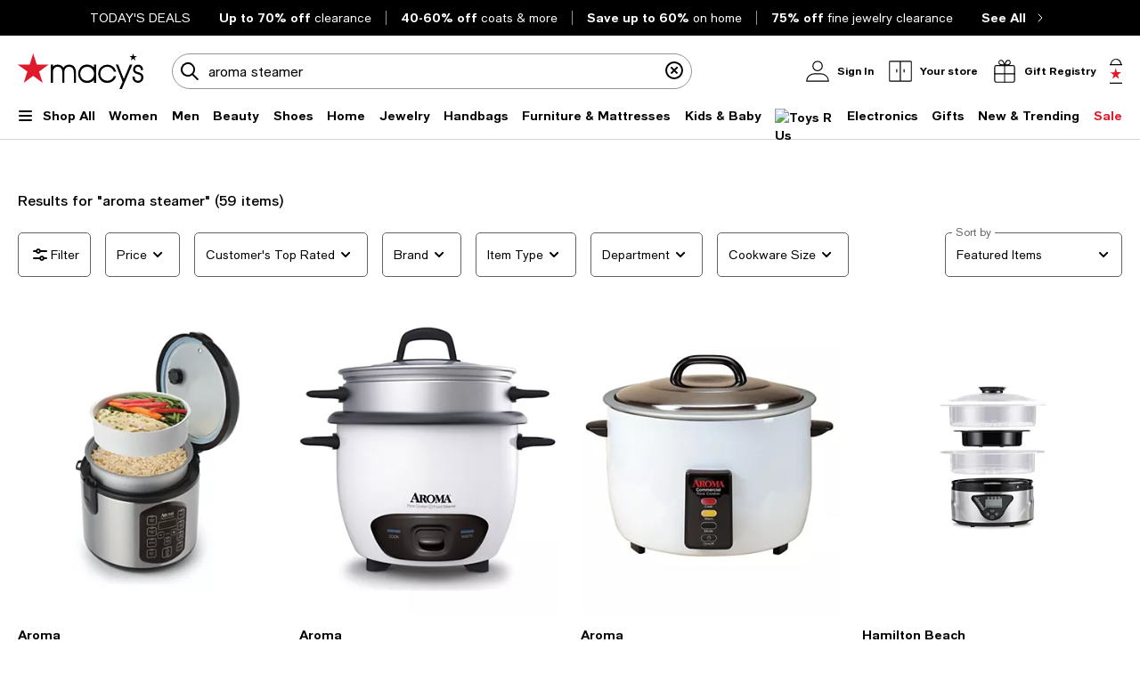

--- FILE ---
content_type: text/html; charset=utf-8
request_url: https://www.google.com/recaptcha/api2/aframe
body_size: 267
content:
<!DOCTYPE HTML><html><head><meta http-equiv="content-type" content="text/html; charset=UTF-8"></head><body><script nonce="VLgwuexzgGJwXdGgrqyihA">/** Anti-fraud and anti-abuse applications only. See google.com/recaptcha */ try{var clients={'sodar':'https://pagead2.googlesyndication.com/pagead/sodar?'};window.addEventListener("message",function(a){try{if(a.source===window.parent){var b=JSON.parse(a.data);var c=clients[b['id']];if(c){var d=document.createElement('img');d.src=c+b['params']+'&rc='+(localStorage.getItem("rc::a")?sessionStorage.getItem("rc::b"):"");window.document.body.appendChild(d);sessionStorage.setItem("rc::e",parseInt(sessionStorage.getItem("rc::e")||0)+1);localStorage.setItem("rc::h",'1768726352640');}}}catch(b){}});window.parent.postMessage("_grecaptcha_ready", "*");}catch(b){}</script></body></html>

--- FILE ---
content_type: text/css
request_url: https://assets.macysassets.com/app/discovery-ui/static/css/3215.338d81ac25cf8f0f5d0d.css
body_size: 8295
content:
.header[data-v-319ec51a]{padding-bottom:2rem;padding-bottom:1.5rem}.brand-category-page-header[data-v-319ec51a]{padding-bottom:1rem}.facetLoader[data-v-5a76cd3c]{left:50%;position:absolute;top:50%}.facetMask[data-v-5a76cd3c]{background-color:#fff;opacity:.5;pointer-events:none;width:100%;z-index:2}.facet-padding[data-v-5a76cd3c] .checkbox-wrapper{margin-bottom:24px!important}.facet-padding.facet-type-Price[data-v-5a76cd3c] .actions-row{margin-top:32px!important}.facet-padding.facet-type-Price[data-v-5a76cd3c] form>p{margin-top:8px!important}.button-wrapper[data-v-026f0268]{bottom:0;padding-bottom:32px;position:absolute;width:calc(100% - var(--90736b7e));z-index:100}.button-wrapper-height[data-v-026f0268]{padding-bottom:32px;padding-top:12px;width:100%}.button-wrapper-size[data-v-026f0268]{bottom:0;padding-bottom:0;position:sticky;width:100%}.actions-row[data-v-026f0268]{grid-gap:.9375rem;background-color:#fff}.actions-row .actions-row-column[data-v-026f0268]{flex-grow:1;max-width:100%;width:calc(50% - .46875rem)}.actions-row .actions-row-column button[data-v-026f0268]{height:var(--d0b2aab6)}label[data-v-9c10a6ca]{color:#626369;display:inline-block;font-size:.875rem;font-weight:400;letter-spacing:0;line-height:1.25rem}label.disabled[data-v-9c10a6ca]{color:#959499}.label-lg[data-v-9c10a6ca]{color:#000;display:block;font-weight:500;margin-bottom:.875rem;text-transform:uppercase}@media print,screen and (max-width:37.49875em){.label-lg[data-v-9c10a6ca]{line-height:1.125rem}}.label-top[data-v-9c10a6ca],.select-label-top[data-v-9c10a6ca],.textarea-label-top[data-v-9c10a6ca]{background-color:#fff;left:.75rem;letter-spacing:0;pointer-events:none;position:absolute;top:50%;transform:translateY(-50%);transition:.1s ease-out}@media print,screen and (max-width:37.49875em){.label-top[data-v-9c10a6ca],.select-label-top[data-v-9c10a6ca],.textarea-label-top[data-v-9c10a6ca]{font-size:1rem;line-height:1.375rem}}.qty-label[data-v-9c10a6ca]{background-color:#fff;font-size:.75rem;line-height:1.125rem;padding:0 .25rem;position:absolute;top:0;transform:translateY(-50%)}.textarea-label-top[data-v-9c10a6ca]{top:1.5rem}.textarea-label-top.textarea-label-top-sm[data-v-9c10a6ca]{top:1.1875rem}.input-container input:disabled~label.label-top[data-v-9c10a6ca],.input-container input:disabled~label.textarea-label-top[data-v-9c10a6ca],.textarea-container textarea:disabled~label.label-top[data-v-9c10a6ca],.textarea-container textarea:disabled~label.textarea-label-top[data-v-9c10a6ca]{background-color:#f8f8f8}.label-top-disabled[data-v-9c10a6ca]{background-color:#f8f8f8;z-index:1}.selected-label-top[data-v-9c10a6ca]{background-color:#fff;font-size:.75rem;left:0;line-height:1.125rem;margin:0 .5rem;padding:0 .25rem;top:0}.select-container:focus-within .select-label-top[data-v-9c10a6ca]{background-color:#fff;font-size:.75rem;left:0;line-height:1.125rem;margin:0 .5rem;padding:0 .25rem;top:0}.input-container input:-webkit-autofill~label.label-top[data-v-9c10a6ca],.input-container input:-webkit-autofill~label.textarea-label-top[data-v-9c10a6ca],.input-container input:focus~label.label-top[data-v-9c10a6ca],.input-container input:focus~label.textarea-label-top[data-v-9c10a6ca],.input-container input:not(:placeholder-shown)~label.label-top[data-v-9c10a6ca],.input-container input:not(:placeholder-shown)~label.textarea-label-top[data-v-9c10a6ca],.input-container input[data-focused]~label.label-top[data-v-9c10a6ca],.input-container input[data-focused]~label.textarea-label-top[data-v-9c10a6ca]{background-color:#fff;font-size:.75rem;left:0;line-height:1.125rem;margin:0 .5rem;padding:0 .25rem;top:0}.textarea-container textarea:focus~label.label-top[data-v-9c10a6ca],.textarea-container textarea:focus~label.textarea-label-top[data-v-9c10a6ca],.textarea-container textarea:not(:placeholder-shown)~label.label-top[data-v-9c10a6ca],.textarea-container textarea:not(:placeholder-shown)~label.textarea-label-top[data-v-9c10a6ca]{background-color:#fff;font-size:.75rem;left:0;line-height:1.125rem;margin:0 .5rem;padding:0 .25rem;top:0}select[data-v-9c10a6ca]{-webkit-appearance:none;-moz-appearance:none;-ms-appearance:none;-o-appearance:none;appearance:none;background-color:#fff;background:url([data-uri]);background-position:calc(100% - 8px);background-repeat:no-repeat;border:1px solid #626369;border-radius:.3125rem;color:transparent;font-family:inherit;font-size:.875rem;font-weight:400;height:3.125rem;letter-spacing:0;line-height:1.25rem;margin-bottom:.5rem;padding:0 2.5rem 0 .75rem;transition:unset}@media print,screen and (max-width:37.49875em){select[data-v-9c10a6ca]{font-size:1rem;line-height:1.375rem}}select[data-v-9c10a6ca]:focus{background-color:#fff;border:2px solid #000;color:#000;outline:none;padding:0 2.5rem 0 .6875rem}select[data-v-9c10a6ca]:disabled{background:url([data-uri]);background-color:#f8f8f8;background-position:calc(100% - 8px);background-repeat:no-repeat;cursor:not-allowed}select[data-v-9c10a6ca]::-ms-expand{display:none}select.selected[data-v-9c10a6ca]{color:#000}select[data-v-9c10a6ca]:-webkit-autofill,select[data-v-9c10a6ca]:-webkit-autofill:focus,select[data-v-9c10a6ca]:-webkit-autofill:hover{-webkit-box-shadow:inset 0 0 0 1000px #fff}select[data-v-9c10a6ca]:autofill,select[data-v-9c10a6ca]:autofill:focus,select[data-v-9c10a6ca]:autofill:hover{background-color:#fff;filter:none}.select-container[data-v-9c10a6ca]{margin:1rem 0 .5rem;position:relative}.select-container.select-container-sm select[data-v-9c10a6ca]{height:2.5rem;padding:0 2.5rem 0 .75rem}.select-container.select-container-sm select[data-v-9c10a6ca]:focus{padding:0 2.5rem 0 .6875rem}.select-container select[data-v-9c10a6ca]{margin-bottom:0}.select-container select.selected[data-v-9c10a6ca]:disabled{color:#626369}.select-country-code[data-v-9c10a6ca]{background-color:#f8f8f8;color:#000;height:3rem;padding:.875rem 1.3125rem;width:5.25rem}.select-country-code[data-v-9c10a6ca]:focus{background-color:#f8f8f8;border:2px solid #000;color:#000;outline:none}.select-lg[data-v-9c10a6ca],label.label-lg+select[data-v-9c10a6ca]{color:#626369}label.label-lg+select.selected[data-v-9c10a6ca]{color:#000}select.is-invalid-input.selected+label.select-label-top[data-v-9c10a6ca]{color:#e01a2b}input:not(:placeholder-shown).is-invalid-input+label.label-top[data-v-9c10a6ca],input:not(:placeholder-shown).is-invalid-input+label.textarea-label-top[data-v-9c10a6ca],textarea:not(:placeholder-shown).is-invalid-input+label.label-top[data-v-9c10a6ca],textarea:not(:placeholder-shown).is-invalid-input+label.textarea-label-top[data-v-9c10a6ca]{color:#e01a2b}input:not(:-ms-input-placeholder).is-invalid-input+label.label-top[data-v-9c10a6ca],input:not(:-ms-input-placeholder).is-invalid-input+label.textarea-label-top[data-v-9c10a6ca],textarea:not(:-ms-input-placeholder).is-invalid-input+label.label-top[data-v-9c10a6ca],textarea:not(:-ms-input-placeholder).is-invalid-input+label.textarea-label-top[data-v-9c10a6ca]{color:#e01a2b}.is-invalid-input[data-v-9c10a6ca],.is-invalid-input[data-v-9c10a6ca]:focus{border-color:#e01a2b}.is-invalid-input:focus+label.label-top[data-v-9c10a6ca],.is-invalid-input:focus+label.select-label-top[data-v-9c10a6ca],.is-invalid-input:focus+label.textarea-label-top[data-v-9c10a6ca]{color:#e01a2b}.form-error[data-v-9c10a6ca]{color:#e01a2b;display:none;font-size:.75rem;letter-spacing:0;line-height:1.125rem;margin:0 .75rem .5rem 0}.form-error.is-visible[data-v-9c10a6ca]{align-items:flex-start;display:flex!important;gap:.5rem}.form-error>.error-red[data-v-9c10a6ca]{flex:0 0 auto}.form-error>span[data-v-9c10a6ca]:nth-child(2){margin-top:.1875rem}input[type=checkbox][data-v-9c10a6ca]{-webkit-appearance:none;-moz-appearance:none;border:1px solid #000;border-radius:0;color:#fff;cursor:pointer;height:1.5rem;margin-right:.5rem;padding:0 .6875rem;position:relative;width:1.5rem}input[type=checkbox][data-focused][data-v-9c10a6ca],input[type=checkbox][data-v-9c10a6ca]:focus{background-color:#fff;border:1px solid #000;color:#000;outline:none}input[type=checkbox][data-v-9c10a6ca]:focus-visible{outline:auto;outline:.3125rem auto -webkit-focus-ring-color}input[type=checkbox]+label[data-v-9c10a6ca]{color:#000;letter-spacing:0;padding-top:.125rem}input[type=checkbox].is-invalid-input[data-v-9c10a6ca]{border-color:#e01a2b}input[type=checkbox][data-v-9c10a6ca]:checked::-ms-check{background:#fff;border:1px solid #000}input[type=checkbox][data-v-9c10a6ca]:before{content:url([data-uri]);display:block;height:1.5rem;left:50%;position:absolute;top:50%;transform:translate(-50%,-50%);visibility:hidden;width:1.5rem}input[type=checkbox][data-v-9c10a6ca]:checked:before{visibility:visible}input[type=checkbox][data-v-9c10a6ca]:checked{background:#fff;border:1px solid #000}input[type=checkbox][data-v-9c10a6ca]:disabled{background:#f8f8f8;border-color:#959499}input[type=checkbox][data-v-9c10a6ca]:disabled :focus,input[type=checkbox][data-v-9c10a6ca]:disabled:hover{cursor:not-allowed}input[type=checkbox][data-v-9c10a6ca]:disabled:checked:before{filter:invert(61%) sepia(3%) saturate(379%) hue-rotate(212deg) brightness(98%) contrast(82%)}input[type=checkbox]:disabled+label[data-v-9c10a6ca]{color:#959499}.checkbox-container+.form-error[data-v-9c10a6ca]{margin:0}.checkbox-wrapper[data-v-9c10a6ca]{align-items:center;display:flex}input[type=radio][data-v-9c10a6ca]:checked,input[type=radio][data-v-9c10a6ca]:not(:checked){-webkit-appearance:none;-moz-appearance:none;appearance:none;background-color:#fff;border:1px solid #000;border-radius:50%;color:#fff;cursor:pointer;display:inline-block;height:1.5rem;margin-right:.5rem;padding:0 .6875rem;position:relative;vertical-align:-7px;width:1.5rem}input[type=radio][data-v-9c10a6ca]:checked:focus,input[type=radio][data-v-9c10a6ca]:not(:checked):focus{outline:auto;outline:.3125rem auto -webkit-focus-ring-color}input[type=radio]:checked+label[data-v-9c10a6ca],input[type=radio]:not(:checked)+label[data-v-9c10a6ca]{color:#000;letter-spacing:0;padding-top:.125rem}input[type=radio]:checked.is-invalid-input[data-v-9c10a6ca],input[type=radio]:not(:checked).is-invalid-input[data-v-9c10a6ca]{border-color:#e01a2b}input[type=radio][data-v-9c10a6ca]:checked::-ms-check{color:#000}input[type=radio][data-v-9c10a6ca]:checked:before,input[type=radio][data-v-9c10a6ca]:not(:checked):before{border-radius:50%;content:"";height:.875rem;left:50%;position:absolute;top:50%;transform:translate(-50%,-50%);width:.875rem}input[type=radio][data-v-9c10a6ca]:not(:checked):before{background-color:#fff}input[type=radio][data-v-9c10a6ca]:checked:before{background-color:#000}input[type=radio][data-v-9c10a6ca]:disabled{background:#f8f8f8;border-color:#959499}input[type=radio][data-v-9c10a6ca]:disabled :focus,input[type=radio][data-v-9c10a6ca]:disabled:hover{cursor:not-allowed}input[type=radio][data-v-9c10a6ca]:disabled:checked:before{background-color:#959499}input[type=radio]:disabled+label[data-v-9c10a6ca]{color:#959499}.radio-container+.form-error[data-v-9c10a6ca]{margin:0}.radio-wrapper[data-v-9c10a6ca]{display:flex}input[data-v-9c10a6ca]{border:1px solid #626369;border-radius:.3125rem;font-size:.875rem;font-weight:400;height:3.125rem;letter-spacing:0;padding:.9375rem .75rem;width:100%}@media print,screen and (max-width:37.49875em){input[data-v-9c10a6ca]{font-size:1rem;line-height:1.375rem}}input[data-focused][data-v-9c10a6ca],input[data-v-9c10a6ca]:focus{background-color:#fff;border:2px solid #000;color:#000;outline:none}input[data-v-9c10a6ca]::placeholder{color:#626369}input[data-v-9c10a6ca]:disabled{background-color:#f8f8f8;border-color:#959499;color:#626369;cursor:not-allowed}input.selected[data-v-9c10a6ca],input[data-v-9c10a6ca]:focus{color:#000}input[data-v-9c10a6ca]::-webkit-inner-spin-button,input[data-v-9c10a6ca]::-webkit-outer-spin-button{-webkit-appearance:none;margin:0}input[data-v-9c10a6ca]:-webkit-autofill,input[data-v-9c10a6ca]:-webkit-autofill:focus,input[data-v-9c10a6ca]:-webkit-autofill:hover{-webkit-box-shadow:inset 0 0 0 1000px #fff}input[data-v-9c10a6ca]:autofill,input[data-v-9c10a6ca]:autofill:focus,input[data-v-9c10a6ca]:autofill:hover{background-color:#fff;filter:none}input[type=number][data-v-9c10a6ca]{-moz-appearance:textfield}.input-outer-container[data-v-9c10a6ca]{align-items:center;display:flex}.input-outer-button[data-v-9c10a6ca]{margin:0 0 0 .75rem;transform:translateY(16%)}.input-outer-button>[data-v-9c10a6ca]{color:#626369;font-size:.875rem;letter-spacing:0;line-height:1.25rem}.input-container[data-v-9c10a6ca]{margin:1rem 0 .5rem;position:relative;width:100%}.input-container.input-container-sm input[data-v-9c10a6ca]{height:2.5rem;padding:.625rem 2.5rem .625rem .75rem}.input-inner-end[data-v-9c10a6ca]{border:none;display:flex;position:absolute;right:.8125rem;top:50%;transform:translateY(-50%)}.input-inner-end .input-inline-cta[data-v-9c10a6ca]{cursor:pointer;padding:0 0 0 .875rem}.input-inner-end.primary[data-v-9c10a6ca]{align-items:center;right:0}.input-inner-end.primary .input-inline-cta[data-v-9c10a6ca]{background-color:#000;border:1px solid transparent;border-radius:0 .3125rem .3125rem 0;color:#fff;margin:0 0 0 .5rem;padding:.875rem .75rem}.input-search[data-v-9c10a6ca]{background-color:#fff;border-color:#959499;border-radius:3.9375rem;height:2.5rem;padding:.625rem .75rem .625rem 2.5rem}.input-search[data-v-9c10a6ca]:focus{background-color:#fff;border-color:#959499}.input-search+.input-inner-end[data-v-9c10a6ca]{right:.5rem}.input-search+.input-inner-end .input-inline-cta[data-v-9c10a6ca]{padding:0 .5rem 0 .875rem}.input-inner-start[data-v-9c10a6ca]{border:none;display:flex;left:0;padding:0 0 0 .5rem;position:absolute;top:50%;transform:translateY(-50%)}.input-inline-cta[data-v-9c10a6ca]{font-weight:500;line-height:1.25rem;outline-offset:.25rem}.input-quantity-selector[data-v-9c10a6ca]{width:2.5rem}.padding-end-icon[data-v-9c10a6ca]{padding-right:3rem}.padding-end-secondary[data-v-9c10a6ca]{padding-right:3.8125rem}.padding-end-primary[data-v-9c10a6ca]{padding-right:4.625rem}.padding-end-icon-secondary[data-v-9c10a6ca]{padding-right:6.0625rem}.padding-end-icon-primary[data-v-9c10a6ca]{padding-right:6.625rem}.padding-end-search-icon[data-v-9c10a6ca]{padding-right:2.75rem}.padding-end-search-cta[data-v-9c10a6ca]{padding-right:2.875rem}.padding-end-search-icon-cta[data-v-9c10a6ca]{padding-right:4.875rem}.padding-end-search-flexible[data-v-9c10a6ca]{padding-right:1rem}.helper-text[data-v-9c10a6ca]{color:#626369;font-size:.75rem;letter-spacing:0;line-height:1.125rem;margin:0 .75rem}textarea[data-v-9c10a6ca]{border:1px solid #626369;border-radius:.3125rem;font-size:.875rem;font-weight:400;height:6.875rem;letter-spacing:0;line-height:1.25rem;padding:.9375rem 1.5rem .9375rem .75rem;resize:none}@media print,screen and (max-width:37.49875em){textarea[data-v-9c10a6ca]{font-size:1rem;line-height:1.375rem}}textarea[data-v-9c10a6ca]:focus{background-color:#fff;border:2px solid #000;color:#000;outline:none}textarea[data-v-9c10a6ca]:focus::placeholder{color:transparent}textarea[data-v-9c10a6ca]::placeholder{color:#626369}textarea[data-v-9c10a6ca]:disabled{background-color:#f8f8f8;color:#626369;cursor:not-allowed}textarea.selected[data-v-9c10a6ca],textarea[data-v-9c10a6ca]:focus{color:#000}textarea[data-v-9c10a6ca]:-webkit-autofill,textarea[data-v-9c10a6ca]:-webkit-autofill:focus,textarea[data-v-9c10a6ca]:-webkit-autofill:hover{-webkit-box-shadow:inset 0 0 0 1000px #fff}textarea[data-v-9c10a6ca]:autofill,textarea[data-v-9c10a6ca]:autofill:focus,textarea[data-v-9c10a6ca]:autofill:hover{background-color:#fff;filter:none}.textarea-container[data-v-9c10a6ca]{margin:1rem 0 .5rem;position:relative;width:100%}.textarea-container textarea[data-v-9c10a6ca]{width:100%}.textarea-container.textarea-container-sm textarea[data-v-9c10a6ca]{height:6.25rem;padding-top:.625rem}input:not(:placeholder-shown).is-input-confirmed+label.label-top[data-v-9c10a6ca],input:not(:placeholder-shown).is-input-confirmed+label.textarea-label-top[data-v-9c10a6ca],textarea:not(:placeholder-shown).is-input-confirmed+label.label-top[data-v-9c10a6ca],textarea:not(:placeholder-shown).is-input-confirmed+label.textarea-label-top[data-v-9c10a6ca]{color:#008053}input:not(:-ms-input-placeholder).is-input-confirmed+label.label-top[data-v-9c10a6ca],input:not(:-ms-input-placeholder).is-input-confirmed+label.textarea-label-top[data-v-9c10a6ca],textarea:not(:-ms-input-placeholder).is-input-confirmed+label.label-top[data-v-9c10a6ca],textarea:not(:-ms-input-placeholder).is-input-confirmed+label.textarea-label-top[data-v-9c10a6ca]{color:#008053}.is-input-confirmed[data-v-9c10a6ca],.is-input-confirmed[data-v-9c10a6ca]:focus{border-color:#008053}.is-input-confirmed:focus+label.label-top[data-v-9c10a6ca],.is-input-confirmed:focus+label.select-label-top[data-v-9c10a6ca],.is-input-confirmed:focus+label.textarea-label-top[data-v-9c10a6ca]{color:#008053}.form-confirmation[data-v-9c10a6ca]{color:#008053;display:none;font-size:.75rem;letter-spacing:.01em;line-height:1.125rem;margin:0 .75rem .5rem 0}.form-confirmation.is-visible[data-v-9c10a6ca]{align-items:flex-start;display:flex!important;gap:.5rem}.form-confirmation>.form-confirm[data-v-9c10a6ca]{flex:0 0 auto}.form-confirmation>span[data-v-9c10a6ca]:nth-child(2){margin-top:.1875rem}a[data-v-9c10a6ca]{align-items:center;cursor:default;display:flex;text-decoration:none}.checkbox[data-v-9c10a6ca]{border:1px solid #000;border-radius:0;color:#fff;cursor:pointer;display:inline-block;height:1.5rem;margin-right:.5rem;padding:0 .6875rem;position:relative;width:1.5rem}a[aria-checked=true] .checkbox[data-v-9c10a6ca]:after{display:block;height:1.5rem;left:50%;position:absolute;top:50%;transform:translate(-50%,-50%);width:1.5rem}.confirmation-black-checkmark{background:url([data-uri]);background-repeat:no-repeat;background-size:24px 24px;display:inline-block;height:24px;width:24px}a[aria-checked=true] .checkbox:after{content:url([data-uri])}label[data-v-2f608698]{color:#626369;display:inline-block;font-size:.875rem;font-weight:400;letter-spacing:0;line-height:1.25rem}label.disabled[data-v-2f608698]{color:#959499}.label-lg[data-v-2f608698]{color:#000;display:block;font-weight:500;margin-bottom:.875rem;text-transform:uppercase}@media print,screen and (max-width:37.49875em){.label-lg[data-v-2f608698]{line-height:1.125rem}}.label-top[data-v-2f608698],.select-label-top[data-v-2f608698],.textarea-label-top[data-v-2f608698]{background-color:#fff;left:.75rem;letter-spacing:0;pointer-events:none;position:absolute;top:50%;transform:translateY(-50%);transition:.1s ease-out}@media print,screen and (max-width:37.49875em){.label-top[data-v-2f608698],.select-label-top[data-v-2f608698],.textarea-label-top[data-v-2f608698]{font-size:1rem;line-height:1.375rem}}.qty-label[data-v-2f608698]{background-color:#fff;font-size:.75rem;line-height:1.125rem;padding:0 .25rem;position:absolute;top:0;transform:translateY(-50%)}.textarea-label-top[data-v-2f608698]{top:1.5rem}.textarea-label-top.textarea-label-top-sm[data-v-2f608698]{top:1.1875rem}.input-container input:disabled~label.label-top[data-v-2f608698],.input-container input:disabled~label.textarea-label-top[data-v-2f608698],.textarea-container textarea:disabled~label.label-top[data-v-2f608698],.textarea-container textarea:disabled~label.textarea-label-top[data-v-2f608698]{background-color:#f8f8f8}.label-top-disabled[data-v-2f608698]{background-color:#f8f8f8;z-index:1}.selected-label-top[data-v-2f608698]{background-color:#fff;font-size:.75rem;left:0;line-height:1.125rem;margin:0 .5rem;padding:0 .25rem;top:0}.select-container:focus-within .select-label-top[data-v-2f608698]{background-color:#fff;font-size:.75rem;left:0;line-height:1.125rem;margin:0 .5rem;padding:0 .25rem;top:0}.input-container input:-webkit-autofill~label.label-top[data-v-2f608698],.input-container input:-webkit-autofill~label.textarea-label-top[data-v-2f608698],.input-container input:focus~label.label-top[data-v-2f608698],.input-container input:focus~label.textarea-label-top[data-v-2f608698],.input-container input:not(:placeholder-shown)~label.label-top[data-v-2f608698],.input-container input:not(:placeholder-shown)~label.textarea-label-top[data-v-2f608698],.input-container input[data-focused]~label.label-top[data-v-2f608698],.input-container input[data-focused]~label.textarea-label-top[data-v-2f608698]{background-color:#fff;font-size:.75rem;left:0;line-height:1.125rem;margin:0 .5rem;padding:0 .25rem;top:0}.textarea-container textarea:focus~label.label-top[data-v-2f608698],.textarea-container textarea:focus~label.textarea-label-top[data-v-2f608698],.textarea-container textarea:not(:placeholder-shown)~label.label-top[data-v-2f608698],.textarea-container textarea:not(:placeholder-shown)~label.textarea-label-top[data-v-2f608698]{background-color:#fff;font-size:.75rem;left:0;line-height:1.125rem;margin:0 .5rem;padding:0 .25rem;top:0}select[data-v-2f608698]{-webkit-appearance:none;-moz-appearance:none;-ms-appearance:none;-o-appearance:none;appearance:none;background-color:#fff;background:url([data-uri]);background-position:calc(100% - 8px);background-repeat:no-repeat;border:1px solid #626369;border-radius:.3125rem;color:transparent;font-family:inherit;font-size:.875rem;font-weight:400;height:3.125rem;letter-spacing:0;line-height:1.25rem;margin-bottom:.5rem;padding:0 2.5rem 0 .75rem;transition:unset}@media print,screen and (max-width:37.49875em){select[data-v-2f608698]{font-size:1rem;line-height:1.375rem}}select[data-v-2f608698]:focus{background-color:#fff;border:2px solid #000;color:#000;outline:none;padding:0 2.5rem 0 .6875rem}select[data-v-2f608698]:disabled{background:url([data-uri]);background-color:#f8f8f8;background-position:calc(100% - 8px);background-repeat:no-repeat;cursor:not-allowed}select[data-v-2f608698]::-ms-expand{display:none}select.selected[data-v-2f608698]{color:#000}select[data-v-2f608698]:-webkit-autofill,select[data-v-2f608698]:-webkit-autofill:focus,select[data-v-2f608698]:-webkit-autofill:hover{-webkit-box-shadow:inset 0 0 0 1000px #fff}select[data-v-2f608698]:autofill,select[data-v-2f608698]:autofill:focus,select[data-v-2f608698]:autofill:hover{background-color:#fff;filter:none}.select-container[data-v-2f608698]{margin:1rem 0 .5rem;position:relative}.select-container.select-container-sm select[data-v-2f608698]{height:2.5rem;padding:0 2.5rem 0 .75rem}.select-container.select-container-sm select[data-v-2f608698]:focus{padding:0 2.5rem 0 .6875rem}.select-container select[data-v-2f608698]{margin-bottom:0}.select-container select.selected[data-v-2f608698]:disabled{color:#626369}.select-country-code[data-v-2f608698]{background-color:#f8f8f8;color:#000;height:3rem;padding:.875rem 1.3125rem;width:5.25rem}.select-country-code[data-v-2f608698]:focus{background-color:#f8f8f8;border:2px solid #000;color:#000;outline:none}.select-lg[data-v-2f608698],label.label-lg+select[data-v-2f608698]{color:#626369}label.label-lg+select.selected[data-v-2f608698]{color:#000}select.is-invalid-input.selected+label.select-label-top[data-v-2f608698]{color:#e01a2b}input:not(:placeholder-shown).is-invalid-input+label.label-top[data-v-2f608698],input:not(:placeholder-shown).is-invalid-input+label.textarea-label-top[data-v-2f608698],textarea:not(:placeholder-shown).is-invalid-input+label.label-top[data-v-2f608698],textarea:not(:placeholder-shown).is-invalid-input+label.textarea-label-top[data-v-2f608698]{color:#e01a2b}input:not(:-ms-input-placeholder).is-invalid-input+label.label-top[data-v-2f608698],input:not(:-ms-input-placeholder).is-invalid-input+label.textarea-label-top[data-v-2f608698],textarea:not(:-ms-input-placeholder).is-invalid-input+label.label-top[data-v-2f608698],textarea:not(:-ms-input-placeholder).is-invalid-input+label.textarea-label-top[data-v-2f608698]{color:#e01a2b}.is-invalid-input[data-v-2f608698],.is-invalid-input[data-v-2f608698]:focus{border-color:#e01a2b}.is-invalid-input:focus+label.label-top[data-v-2f608698],.is-invalid-input:focus+label.select-label-top[data-v-2f608698],.is-invalid-input:focus+label.textarea-label-top[data-v-2f608698]{color:#e01a2b}.form-error[data-v-2f608698]{color:#e01a2b;display:none;font-size:.75rem;letter-spacing:0;line-height:1.125rem;margin:0 .75rem .5rem 0}.form-error.is-visible[data-v-2f608698]{align-items:flex-start;display:flex!important;gap:.5rem}.form-error>.error-red[data-v-2f608698]{flex:0 0 auto}.form-error>span[data-v-2f608698]:nth-child(2){margin-top:.1875rem}input[type=checkbox][data-v-2f608698]{-webkit-appearance:none;-moz-appearance:none;border:1px solid #000;border-radius:0;color:#fff;cursor:pointer;height:1.5rem;margin-right:.5rem;padding:0 .6875rem;position:relative;width:1.5rem}input[type=checkbox][data-focused][data-v-2f608698],input[type=checkbox][data-v-2f608698]:focus{background-color:#fff;border:1px solid #000;color:#000;outline:none}input[type=checkbox][data-v-2f608698]:focus-visible{outline:auto;outline:.3125rem auto -webkit-focus-ring-color}input[type=checkbox]+label[data-v-2f608698]{color:#000;letter-spacing:0;padding-top:.125rem}input[type=checkbox].is-invalid-input[data-v-2f608698]{border-color:#e01a2b}input[type=checkbox][data-v-2f608698]:checked::-ms-check{background:#fff;border:1px solid #000}input[type=checkbox][data-v-2f608698]:before{content:url([data-uri]);display:block;height:1.5rem;left:50%;position:absolute;top:50%;transform:translate(-50%,-50%);visibility:hidden;width:1.5rem}input[type=checkbox][data-v-2f608698]:checked:before{visibility:visible}input[type=checkbox][data-v-2f608698]:checked{background:#fff;border:1px solid #000}input[type=checkbox][data-v-2f608698]:disabled{background:#f8f8f8;border-color:#959499}input[type=checkbox][data-v-2f608698]:disabled :focus,input[type=checkbox][data-v-2f608698]:disabled:hover{cursor:not-allowed}input[type=checkbox][data-v-2f608698]:disabled:checked:before{filter:invert(61%) sepia(3%) saturate(379%) hue-rotate(212deg) brightness(98%) contrast(82%)}input[type=checkbox]:disabled+label[data-v-2f608698]{color:#959499}.checkbox-container+.form-error[data-v-2f608698]{margin:0}.checkbox-wrapper[data-v-2f608698]{align-items:center;display:flex}input[type=radio][data-v-2f608698]:checked,input[type=radio][data-v-2f608698]:not(:checked){-webkit-appearance:none;-moz-appearance:none;appearance:none;background-color:#fff;border:1px solid #000;border-radius:50%;color:#fff;cursor:pointer;display:inline-block;height:1.5rem;margin-right:.5rem;padding:0 .6875rem;position:relative;vertical-align:-7px;width:1.5rem}input[type=radio][data-v-2f608698]:checked:focus,input[type=radio][data-v-2f608698]:not(:checked):focus{outline:auto;outline:.3125rem auto -webkit-focus-ring-color}input[type=radio]:checked+label[data-v-2f608698],input[type=radio]:not(:checked)+label[data-v-2f608698]{color:#000;letter-spacing:0;padding-top:.125rem}input[type=radio]:checked.is-invalid-input[data-v-2f608698],input[type=radio]:not(:checked).is-invalid-input[data-v-2f608698]{border-color:#e01a2b}input[type=radio][data-v-2f608698]:checked::-ms-check{color:#000}input[type=radio][data-v-2f608698]:checked:before,input[type=radio][data-v-2f608698]:not(:checked):before{border-radius:50%;content:"";height:.875rem;left:50%;position:absolute;top:50%;transform:translate(-50%,-50%);width:.875rem}input[type=radio][data-v-2f608698]:not(:checked):before{background-color:#fff}input[type=radio][data-v-2f608698]:checked:before{background-color:#000}input[type=radio][data-v-2f608698]:disabled{background:#f8f8f8;border-color:#959499}input[type=radio][data-v-2f608698]:disabled :focus,input[type=radio][data-v-2f608698]:disabled:hover{cursor:not-allowed}input[type=radio][data-v-2f608698]:disabled:checked:before{background-color:#959499}input[type=radio]:disabled+label[data-v-2f608698]{color:#959499}.radio-container+.form-error[data-v-2f608698]{margin:0}.radio-wrapper[data-v-2f608698]{display:flex}input[data-v-2f608698]{border:1px solid #626369;border-radius:.3125rem;font-size:.875rem;font-weight:400;height:3.125rem;letter-spacing:0;padding:.9375rem .75rem;width:100%}@media print,screen and (max-width:37.49875em){input[data-v-2f608698]{font-size:1rem;line-height:1.375rem}}input[data-focused][data-v-2f608698],input[data-v-2f608698]:focus{background-color:#fff;border:2px solid #000;color:#000;outline:none}input[data-v-2f608698]::placeholder{color:#626369}input[data-v-2f608698]:disabled{background-color:#f8f8f8;border-color:#959499;color:#626369;cursor:not-allowed}input.selected[data-v-2f608698],input[data-v-2f608698]:focus{color:#000}input[data-v-2f608698]::-webkit-inner-spin-button,input[data-v-2f608698]::-webkit-outer-spin-button{-webkit-appearance:none;margin:0}input[data-v-2f608698]:-webkit-autofill,input[data-v-2f608698]:-webkit-autofill:focus,input[data-v-2f608698]:-webkit-autofill:hover{-webkit-box-shadow:inset 0 0 0 1000px #fff}input[data-v-2f608698]:autofill,input[data-v-2f608698]:autofill:focus,input[data-v-2f608698]:autofill:hover{background-color:#fff;filter:none}input[type=number][data-v-2f608698]{-moz-appearance:textfield}.input-outer-container[data-v-2f608698]{align-items:center;display:flex}.input-outer-button[data-v-2f608698]{margin:0 0 0 .75rem;transform:translateY(16%)}.input-outer-button>[data-v-2f608698]{color:#626369;font-size:.875rem;letter-spacing:0;line-height:1.25rem}.input-container[data-v-2f608698]{margin:1rem 0 .5rem;position:relative;width:100%}.input-container.input-container-sm input[data-v-2f608698]{height:2.5rem;padding:.625rem 2.5rem .625rem .75rem}.input-inner-end[data-v-2f608698]{border:none;display:flex;position:absolute;right:.8125rem;top:50%;transform:translateY(-50%)}.input-inner-end .input-inline-cta[data-v-2f608698]{cursor:pointer;padding:0 0 0 .875rem}.input-inner-end.primary[data-v-2f608698]{align-items:center;right:0}.input-inner-end.primary .input-inline-cta[data-v-2f608698]{background-color:#000;border:1px solid transparent;border-radius:0 .3125rem .3125rem 0;color:#fff;margin:0 0 0 .5rem;padding:.875rem .75rem}.input-search[data-v-2f608698]{background-color:#fff;border-color:#959499;border-radius:3.9375rem;height:2.5rem;padding:.625rem .75rem .625rem 2.5rem}.input-search[data-v-2f608698]:focus{background-color:#fff;border-color:#959499}.input-search+.input-inner-end[data-v-2f608698]{right:.5rem}.input-search+.input-inner-end .input-inline-cta[data-v-2f608698]{padding:0 .5rem 0 .875rem}.input-inner-start[data-v-2f608698]{border:none;display:flex;left:0;padding:0 0 0 .5rem;position:absolute;top:50%;transform:translateY(-50%)}.input-inline-cta[data-v-2f608698]{font-weight:500;line-height:1.25rem;outline-offset:.25rem}.input-quantity-selector[data-v-2f608698]{width:2.5rem}.padding-end-icon[data-v-2f608698]{padding-right:3rem}.padding-end-secondary[data-v-2f608698]{padding-right:3.8125rem}.padding-end-primary[data-v-2f608698]{padding-right:4.625rem}.padding-end-icon-secondary[data-v-2f608698]{padding-right:6.0625rem}.padding-end-icon-primary[data-v-2f608698]{padding-right:6.625rem}.padding-end-search-icon[data-v-2f608698]{padding-right:2.75rem}.padding-end-search-cta[data-v-2f608698]{padding-right:2.875rem}.padding-end-search-icon-cta[data-v-2f608698]{padding-right:4.875rem}.padding-end-search-flexible[data-v-2f608698]{padding-right:1rem}.helper-text[data-v-2f608698]{color:#626369;font-size:.75rem;letter-spacing:0;line-height:1.125rem;margin:0 .75rem}textarea[data-v-2f608698]{border:1px solid #626369;border-radius:.3125rem;font-size:.875rem;font-weight:400;height:6.875rem;letter-spacing:0;line-height:1.25rem;padding:.9375rem 1.5rem .9375rem .75rem;resize:none}@media print,screen and (max-width:37.49875em){textarea[data-v-2f608698]{font-size:1rem;line-height:1.375rem}}textarea[data-v-2f608698]:focus{background-color:#fff;border:2px solid #000;color:#000;outline:none}textarea[data-v-2f608698]:focus::placeholder{color:transparent}textarea[data-v-2f608698]::placeholder{color:#626369}textarea[data-v-2f608698]:disabled{background-color:#f8f8f8;color:#626369;cursor:not-allowed}textarea.selected[data-v-2f608698],textarea[data-v-2f608698]:focus{color:#000}textarea[data-v-2f608698]:-webkit-autofill,textarea[data-v-2f608698]:-webkit-autofill:focus,textarea[data-v-2f608698]:-webkit-autofill:hover{-webkit-box-shadow:inset 0 0 0 1000px #fff}textarea[data-v-2f608698]:autofill,textarea[data-v-2f608698]:autofill:focus,textarea[data-v-2f608698]:autofill:hover{background-color:#fff;filter:none}.textarea-container[data-v-2f608698]{margin:1rem 0 .5rem;position:relative;width:100%}.textarea-container textarea[data-v-2f608698]{width:100%}.textarea-container.textarea-container-sm textarea[data-v-2f608698]{height:6.25rem;padding-top:.625rem}input:not(:placeholder-shown).is-input-confirmed+label.label-top[data-v-2f608698],input:not(:placeholder-shown).is-input-confirmed+label.textarea-label-top[data-v-2f608698],textarea:not(:placeholder-shown).is-input-confirmed+label.label-top[data-v-2f608698],textarea:not(:placeholder-shown).is-input-confirmed+label.textarea-label-top[data-v-2f608698]{color:#008053}input:not(:-ms-input-placeholder).is-input-confirmed+label.label-top[data-v-2f608698],input:not(:-ms-input-placeholder).is-input-confirmed+label.textarea-label-top[data-v-2f608698],textarea:not(:-ms-input-placeholder).is-input-confirmed+label.label-top[data-v-2f608698],textarea:not(:-ms-input-placeholder).is-input-confirmed+label.textarea-label-top[data-v-2f608698]{color:#008053}.is-input-confirmed[data-v-2f608698],.is-input-confirmed[data-v-2f608698]:focus{border-color:#008053}.is-input-confirmed:focus+label.label-top[data-v-2f608698],.is-input-confirmed:focus+label.select-label-top[data-v-2f608698],.is-input-confirmed:focus+label.textarea-label-top[data-v-2f608698]{color:#008053}.form-confirmation[data-v-2f608698]{color:#008053;display:none;font-size:.75rem;letter-spacing:.01em;line-height:1.125rem;margin:0 .75rem .5rem 0}.form-confirmation.is-visible[data-v-2f608698]{align-items:flex-start;display:flex!important;gap:.5rem}.form-confirmation>.form-confirm[data-v-2f608698]{flex:0 0 auto}.form-confirmation>span[data-v-2f608698]:nth-child(2){margin-top:.1875rem}.checkbox-container+.form-error.is-visible[data-v-2f608698]{margin-top:.5rem}.checkbox-container:only-of-type+.form-error.is-visible[data-v-2f608698]{margin-top:1rem}.checkBoxesContainer[data-v-99580116]{max-height:19rem;overflow-y:auto;scrollbar-width:thin}.checkBoxesContainer.slideout-height-fit[data-v-99580116]{max-height:fit-content}.checkBoxesContainer.slideout-height-fit[data-v-99580116] .checkbox-container .checkbox-wrapper .size-value-container{margin:0 10px 24px 0}@supports selector(::-webkit-scrollbar){.checkBoxesContainer[data-v-99580116]{scrollbar-width:auto}.checkBoxesContainer[data-v-99580116]::-webkit-scrollbar{background:var(--filtering-facets-scrollbar-bg,#f1f1f1);height:var(--filtering-facets-scrollbar-height,3px);width:var(--filtering-facets-scrollbar-width,3px)}.checkBoxesContainer[data-v-99580116]::-webkit-scrollbar-thumb{background:var(--filtering-facets-scrollbar-thumb-bg,#000);border-radius:2px}}@supports(scrollbar-gutter:stable){.checkBoxesContainer[data-v-99580116]{scrollbar-gutter:stable}}@media print,screen and (max-width:63.99875em){.checkBoxesContainer[data-v-99580116]{max-height:14rem}}.size-show.checkBoxesContainer[data-v-99580116]{--size-facet-m-r:-5px}.size-show.checkBoxesContainer[data-v-99580116] .checkbox-container{display:flex;flex-wrap:wrap;margin-right:0}.size-show.checkBoxesContainer[data-v-99580116] .checkbox-container .checkbox-wrapper .size-value-container{margin:0 12px 24px 0;width:72px}.color-show[data-v-99580116] .checkbox-container{display:flex;flex-wrap:wrap;gap:24px 12px}.disable-scroll[data-v-99580116]{overflow:hidden}[data-v-99580116] .valueCount{color:#626369}[data-v-99580116] .form-error.is-visible{display:none!important}[data-v-709ca5aa] .input-container{margin-bottom:0;margin-top:0}.custom-range[data-v-709ca5aa]{flex-flow:row;width:16.5rem}.custom-range[data-v-709ca5aa] .form-error.is-visible{display:inline-flex!important;margin:.5rem 0 0;white-space:nowrap}.range-text[data-v-709ca5aa]{color:#626369;margin:0 .75rem}.range-input[data-v-709ca5aa]{width:5rem}.range-button[data-v-709ca5aa]{width:3.75rem}[data-v-50de0f14] .input-container{margin-bottom:0;margin-top:0}.delivery-and-pickup-container[data-v-50de0f14]{margin-bottom:14px}[data-v-50de0f14] .facet-type-DELIVERY_AND_PICKUP .checkBoxesContainer{overflow:visible}[data-v-50de0f14] .facet-type-DELIVERY_AND_PICKUP .checkBoxesContainer .checkbox-container{margin-right:0}[data-v-50de0f14] .upc-bops-value-curbside{color:#626369;position:absolute}[data-v-50de0f14] .upc-bops-value{display:inline-block;position:relative;white-space:nowrap;width:280px}[data-v-50de0f14] .upc-bops-value .upc-bops-value-title{overflow:hidden;text-overflow:ellipsis}@media screen and (max-width:1280px){.optimazed-facets .select-store-btn{width:50%}}@media print,screen and (max-width:37.49875em){.optimazed-facets .select-store-btn{margin-left:0;width:100%}button#facet_DELIVERY_AND_PICKUP+.facet-dropdown-cont{left:0;width:100vw}button#facet_DELIVERY_AND_PICKUP+.facet-dropdown-cont .dropdown.opened{border-left:none;border-radius:0;border-right:none;border-top:none;padding-left:1.3rem;width:100%}}[data-v-6b77367a] .rating{margin-top:0}[data-v-6b77367a] .valueLabel{align-items:center;display:flex}.all_brands_label[data-v-0e178800],.all_designers_label[data-v-0e178800]{margin:24px 0}[data-v-636e77b6] .checkbox-container .color-item-container .item_icon{border-radius:50%;height:36px;width:36px}[data-v-636e77b6] .checkbox-container input[name=criteria-checkbox]:checked+label{border-radius:50%}[data-v-636e77b6] .checkbox-container input[name=criteria-checkbox]:checked+label div.item_icon:after{border-radius:50%;left:-3.5px;top:-3.5px}[data-v-636e77b6] .checkbox-container a[aria-checked=true] .color-item-container{border-radius:50%}[data-v-636e77b6] .checkbox-container a[aria-checked=true] .color-item-container div.item_icon:after{border-radius:50%;left:-3.5px;top:-3.5px}[data-v-636e77b6] .checkbox-container{display:grid;gap:16px 16px;grid-template-columns:repeat(6,0fr);margin:2px 0 0 4px}[data-v-636e77b6] .checkbox-container .checkbox-wrapper{display:inline-grid}[data-v-636e77b6] .checkbox-container .checkbox-wrapper:has(a){padding-top:.125rem}[data-v-636e77b6] .checkbox-container .checkbox-wrapper label{position:relative}[data-v-636e77b6] .checkbox-container .checkbox-wrapper input[name=criteria-checkbox]{opacity:0;position:absolute}[data-v-636e77b6] .checkbox-container .checkbox-wrapper input[name=criteria-checkbox]:focus+label div.item_icon{outline:1px solid #000}[data-v-636e77b6] .checkbox-container .checkbox-wrapper input[name=criteria-checkbox]+label div.item_icon{border:1px solid #eee;padding-top:0}[data-v-636e77b6] .checkbox-container .checkbox-wrapper input[name=criteria-checkbox]:checked+label div.item_icon:after{border:1px solid #000;content:"";height:43px;position:absolute;width:43px}[data-v-636e77b6] .checkbox-container .checkbox-wrapper a:focus{outline:none}[data-v-636e77b6] .checkbox-container .checkbox-wrapper a:focus div.item_icon{outline:1px solid #000}[data-v-636e77b6] .checkbox-container .checkbox-wrapper a div.item_icon{border:1px solid #eee;cursor:pointer;padding-top:0}[data-v-636e77b6] .checkbox-container .checkbox-wrapper a[aria-checked=true] .color-item-container div.item_icon:after{border:1px solid #000;content:"";height:43px;position:absolute;width:43px}[data-v-636e77b6] .checkbox-container .checkbox-wrapper:last-child{margin-bottom:16px}@media print,screen and (min-width:64em){[data-v-636e77b6] .checkbox-container{grid-column-gap:4.7%}}[data-v-636e77b6] .checkbox-container .color-item-container{max-width:41px;position:relative}[data-v-636e77b6] .checkbox-container .color-item-container .item_icon{cursor:pointer}[data-v-636e77b6] .checkbox-container .color-item-container .item_label{margin-top:12px;min-width:41px;overflow:hidden;text-align:center;text-overflow:ellipsis;white-space:nowrap}[data-v-636e77b6] .checkbox-container .color-item-container .item_icon[title^=Red]{background:var(--filtering-facets-color-gradient-red)}[data-v-636e77b6] .checkbox-container .color-item-container .item_icon[title^=Silver]{background:var(--filtering-facets-color-gradient-silver)}[data-v-636e77b6] .checkbox-container .color-item-container .item_icon[title^=Multi]{background-image:var(--filtering-facets-color-gradient-multi)}[data-v-636e77b6] .checkbox-container .color-item-container .item_icon[title^=Yellow]{background:var(--filtering-facets-color-gradient-yellow)}[data-v-636e77b6] .checkbox-container .color-item-container .item_icon[title^=Black]{background:var(--filtering-facets-color-gradient-black)}[data-v-636e77b6] .checkbox-container .color-item-container .item_icon[title^=Blue]{background:var(--filtering-facets-color-gradient-blue)}[data-v-636e77b6] .checkbox-container .color-item-container .item_icon[title^=Brown]{background:var(--filtering-facets-color-gradient-brown)}[data-v-636e77b6] .checkbox-container .color-item-container .item_icon[title^=Gold]{background:var(--filtering-facets-color-gradient-gold)}[data-v-636e77b6] .checkbox-container .color-item-container .item_icon[title^=Ivory]{background:var(--filtering-facets-color-gradient-ivory)}[data-v-636e77b6] .checkbox-container .color-item-container .item_icon[title^=Gray]{background:var(--filtering-facets-color-gradient-gray)}[data-v-636e77b6] .checkbox-container .color-item-container .item_icon[title^=Green]{background:var(--filtering-facets-color-gradient-green)}[data-v-636e77b6] .checkbox-container .color-item-container .item_icon[title^=Orange]{background:var(--filtering-facets-color-gradient-orange)}[data-v-636e77b6] .checkbox-container .color-item-container .item_icon[title^=Pink]{background:var(--filtering-facets-color-gradient-pink)}[data-v-636e77b6] .checkbox-container .color-item-container .item_icon[title^=Purple]{background:var(--filtering-facets-color-gradient-purple)}[data-v-636e77b6] .checkbox-container .color-item-container .item_icon[title^=Tan]{background:var(--filtering-facets-color-gradient-tan)}[data-v-636e77b6] .checkbox-container .color-item-container .item_icon[title^=White]{background:var(--filtering-facets-color-gradient-white)}[data-v-b4c2d056] .checkbox-container .size-value-container{border:1px solid #626369;border-radius:5px}[data-v-b4c2d056] .checkbox-container .size-value-container .text{line-height:20px}[data-v-b4c2d056] .checkbox-container .size-value-container .sub-text{color:#626369;line-height:18px}[data-v-b4c2d056] .select-container select{padding-bottom:10px;padding-top:10px}[data-v-b4c2d056] .checkBoxesContainer{--size-facet-m-r:calc(var(--filtering-facets-scrollbar-width)*-1);margin-right:var(--size-facet-m-r)}.sizes-dropdown[data-v-b4c2d056]{width:95%}.size-dropdown-full-width[data-v-b4c2d056]{width:100%}[data-v-b4c2d056] .select-container{margin-bottom:24px;margin-top:8px}[data-v-b4c2d056] .checkbox-container{overflow:hidden}[data-v-b4c2d056] .checkbox-container .checkbox-wrapper{display:inline-flex;margin-bottom:0!important;overflow:hidden;position:relative;vertical-align:middle}[data-v-b4c2d056] .checkbox-container .checkbox-wrapper .title{margin:24px 0 16px;width:500px}[data-v-b4c2d056] .checkbox-container .checkbox-wrapper label{position:relative;z-index:2}[data-v-b4c2d056] .checkbox-container .checkbox-wrapper input[name=criteria-checkbox]{opacity:0;position:absolute;z-index:-1}[data-v-b4c2d056] .checkbox-container .checkbox-wrapper input[name=criteria-checkbox]:focus+label .size-value-container{outline:1px solid #000}[data-v-b4c2d056] .checkbox-container .checkbox-wrapper input[name=criteria-checkbox]:checked+label .size-value-container{border:2px solid #000}[data-v-b4c2d056] .checkbox-container .checkbox-wrapper .size-value-container{align-items:center;cursor:pointer;display:flex;height:50px;justify-content:center;margin:0 16px 16px 0;text-align:center;white-space:normal;width:83px}@media only screen and (max-width:1023px){[data-v-b4c2d056] .checkbox-container .checkbox-wrapper .size-value-container{min-width:72px;width:72px}}[data-v-b4c2d056] .checkbox-container .checkbox-wrapper .size-value-container .sub-text{font-size:12px}@media only screen and (max-width:1023px){[data-v-b4c2d056] .checkbox-container .checkbox-wrapper .size-value-container{margin:0 14px 24px 0}}@media(hover:hover){[data-v-b4c2d056] .checkbox-container .checkbox-wrapper .size-value-container:hover{border:2px solid #000}}@media only screen and (min-width:1024px)and (max-width:1280px){.optimazed-facets .checkbox-container .checkbox-wrapper .size-value-container{min-width:4.875rem;width:4.875rem}}[data-v-3ac7855c] .checkbox-container{margin-right:3rem}@media print,screen and (min-width:64em){[data-v-3ac7855c] button.csg-horizontal-facet:hover{background-color:#f1f1f1}}.filter-optimize-dnf[data-v-3ac7855c] .checkbox-container{margin-right:0;scrollbar-width:auto}.filter-optimize-dnf[data-v-3ac7855c] .all_brands_label,.filter-optimize-dnf[data-v-3ac7855c] .all_designers_label{margin-bottom:16px!important}.filter-optimize-dnf[data-v-3ac7855c] .checkbox-container .checkbox-wrapper .title{margin:0 0 16px!important}[data-v-3ac7855c] .checkBoxesContainer{scrollbar-width:thin}@supports selector(::-webkit-scrollbar){[data-v-3ac7855c] .checkBoxesContainer{scrollbar-width:auto}[data-v-3ac7855c] .checkBoxesContainer::-webkit-scrollbar{background:var(--filtering-facets-scrollbar-bg,#f1f1f1);height:var(--filtering-facets-scrollbar-height,3px);width:var(--filtering-facets-scrollbar-width,3px)}[data-v-3ac7855c] .checkBoxesContainer::-webkit-scrollbar-thumb{background:var(--filtering-facets-scrollbar-thumb-bg,#000);border-radius:2px}}@supports(scrollbar-gutter:stable){[data-v-3ac7855c] .checkBoxesContainer{scrollbar-gutter:stable}}[data-v-3ac7855c] .checkBoxesContainer{max-height:var(--3873591d)}[data-v-3ac7855c] .dropdown.opened,[data-v-3ac7855c] .dropdown.opened .facetContainer{display:flex;flex-direction:column}[data-v-25abdf74] .select-container{margin-bottom:0;margin-top:5px}[data-v-25abdf74] .select-container select{padding-bottom:10px;padding-top:10px}.swipe-arrow-right[data-v-4fa5c46d]{background:url([data-uri]);background-repeat:no-repeat;background-size:24px 24px;display:inline-block;height:24px;width:24px}.text-button[data-v-4fa5c46d]{text-wrap:nowrap;align-items:center;background-color:#fff;cursor:pointer;display:inline-flex;font-weight:500;gap:.5rem;height:auto;line-height:1.25rem;padding:.5rem .5rem .5rem .625rem;position:relative;text-align:center;text-transform:none;width:auto}.text-button .swipe-arrow-right[data-v-4fa5c46d]{gap:.5rem;position:relative;right:0;transition:right .3s ease-out}.text-button[data-v-4fa5c46d]:hover:not(.disabled){background-color:#f1f1f1;border-radius:.3125rem;gap:.625rem}.text-button:hover:not(.disabled) .swipe-arrow-right[data-v-4fa5c46d]{right:-.125rem}.text-button.disabled[data-v-4fa5c46d]{background-color:#f1f1f1;border-radius:.3125rem;cursor:not-allowed;gap:.625rem;opacity:.5}.see-more-filters[data-v-4fa5c46d]{font-weight:700;padding:0;text-decoration:underline}[data-v-4fa5c46d] .accordion-header-sub-text{margin-top:4px;overflow:hidden;text-overflow:ellipsis;white-space:nowrap}.facets-prevent-animation[data-v-4fa5c46d] .p-toggleable-content{transition:none!important}[data-v-4fa5c46d] .slideout-container .slideout{overflow:visible}.sticky-buttons[data-v-4fa5c46d]{background:#fff;padding-bottom:1.25rem;position:sticky;top:5.625rem;z-index:30}.actions-row[data-v-4fa5c46d]{grid-gap:.9375rem}.actions-row .actions-row-column[data-v-4fa5c46d]{width:calc(50% - .46875rem)}.sticky-redesign[data-v-4fa5c46d]{bottom:0;position:sticky}.size-display[data-v-4fa5c46d]{position:sticky}.size-display[data-v-4fa5c46d] .checkBoxesContainer{min-height:237px}.facetMask[data-v-4fa5c46d]{background-color:#fff;opacity:.5;pointer-events:none;width:100%;z-index:2}.facetLoader[data-v-4fa5c46d]{left:50%;position:absolute;top:50%}[data-v-4fa5c46d] .p-accordion-tab .p-accordion-content:has(>.sizes-dropdown){padding:0}[data-v-4fa5c46d] .p-accordion-tab .p-accordion-content:has(>.color-facet){padding-bottom:4px}.slideout-container .slideout{scrollbar-width:thin}.slideout-container .slideout-body{margin-right:2px;scrollbar-width:thin}@supports selector(::-webkit-scrollbar){.slideout-container .slideout-body{scrollbar-width:auto}.slideout-container .slideout-body::-webkit-scrollbar{background:var(--filtering-facets-scrollbar-bg,#f1f1f1);height:var(--filtering-facets-scrollbar-height,3px);width:var(--filtering-facets-scrollbar-width,3px)}.slideout-container .slideout-body::-webkit-scrollbar-thumb{background:var(--filtering-facets-scrollbar-thumb-bg,#000);border-radius:2px}}@supports(scrollbar-gutter:stable){.slideout-container .slideout-body{scrollbar-gutter:stable}}.slideout-container .slideout-footer.slideout-footer-buttons:has(.actions-row){padding-bottom:1rem;z-index:100}.optimazed-facets .slideout-scroll-hidden{overflow-y:clip}@media print,screen and (min-width:37.5em){.optimazed-facets+.slideout-container .slideout,.slideout-container.optimazed-facets .slideout{width:31.25rem}}.facets-list-pending[data-v-1b1f2dba] button.csg-horizontal-facet{background-color:#f8f8f8;color:#626369;cursor:not-allowed;pointer-events:none}.chevron-small-left-white[data-v-c808f5c8]{background:url([data-uri]);background-repeat:no-repeat;background-size:24px 24px;display:inline-block;height:24px;width:24px}.chevron-small-right-white[data-v-c808f5c8]{background:url([data-uri]);background-repeat:no-repeat;background-size:24px 24px;display:inline-block;height:24px;width:24px}.button-icon[data-v-c808f5c8]{align-items:center;cursor:pointer;display:flex;flex-shrink:0;justify-content:center;outline-offset:.125rem}.button-icon.button-icon-small[data-v-c808f5c8]{border-radius:1rem;height:2rem;width:2rem}.button-icon.button-icon-medium[data-v-c808f5c8]{border-radius:1.25rem;height:2.5rem;width:2.5rem}.button-icon.button-icon-large[data-v-c808f5c8]{border-radius:1.5rem;height:3rem;width:3rem}.button-icon[data-v-c808f5c8]:not(.disabled):focus-visible{outline-style:solid;outline-width:.125rem}.button-icon.primary[data-v-c808f5c8]{background-color:rgba(0,0,0,.85)}.button-icon.primary[data-v-c808f5c8]:hover{animation:background-color .3s ease-out;background-color:#626369}.button-icon.secondary[data-v-c808f5c8]{background-color:hsla(0,0%,100%,.85)}.button-icon.secondary[data-v-c808f5c8]:hover{animation:background-color .3s ease-out;background-color:#f1f1f1}.button-icon.disabled.primary[data-v-c808f5c8],.button-icon[disabled].primary[data-v-c808f5c8]{background-color:#959499}.button-icon.disabled[data-v-c808f5c8],.button-icon[disabled][data-v-c808f5c8]{cursor:not-allowed}.button-icon.disabled.secondary[data-v-c808f5c8],.button-icon[disabled].secondary[data-v-c808f5c8]{background-color:#e6e6e6}.scroller[data-v-c808f5c8]{padding:2rem;width:100%}@media print,screen and (max-width:37.49875em){.scroller[data-v-c808f5c8]{padding:2rem 1rem}}.scroller-wrapper[data-v-c808f5c8]{position:relative;width:100%}.scroller-wrapper .forward[data-v-c808f5c8],.scroller-wrapper .prev[data-v-c808f5c8]{position:absolute;top:calc(50% - 1rem);z-index:10}.scroller-wrapper .prev[data-v-c808f5c8]{left:8px}.scroller-wrapper .forward[data-v-c808f5c8]{right:8px}@media print,screen and (max-width:63.99875em){.treatment-padding[data-v-c808f5c8]{padding:1.5rem 1rem}}.scroller-carousel[data-v-c808f5c8]{display:flex;justify-content:var(--0f316fee);overflow-x:scroll;overscroll-behavior-x:contain;scrollbar-width:none;white-space:nowrap}.scroller-carousel[data-v-c808f5c8]::-webkit-scrollbar{display:none}.scroller.treatment-padding{padding-inline:12.5px}@media print,screen and (max-width:63.99875em){.scroller.treatment-padding{padding-inline:16px}}.selection-tile.size-tile[data-v-c3f5fe5e]{flex:0 0 auto;padding:0 .75rem;text-decoration:none;width:auto}.color-facet-icon[data-v-c3f5fe5e]{display:block}.convo-search-link[data-v-c3f5fe5e]{flex-direction:row;margin-right:1rem}.convo-search-link .icon[data-v-c3f5fe5e]{display:none}.convo-search-link .color-facet-icon[data-v-c3f5fe5e]{border:1px solid var(--macys-gray-1,#626369);border-radius:50%;display:block;height:1.5rem;margin-right:.5rem;width:1.5rem}.btn-all-filters[data-v-2dd8fc11]{align-items:center;cursor:pointer;display:flex;font-size:.875rem;gap:8px;text-decoration:underline}.convo-search[data-v-462b6e90]{display:flex;justify-content:center;margin:1rem .75rem;width:calc(100% - 1.5rem)}.convo-search-inner[data-v-462b6e90]{max-width:77.1875rem;width:100%}.convo-search-footer[data-v-462b6e90]{display:flex;justify-content:center;margin-top:1.5rem}.convo-search-inner[data-v-462b6e90]{background:var(--macys-gray-5,#e6e6e6);border-radius:var(--XS,16px)}.convo-search-header .btn-all-filters[data-v-462b6e90]{right:19.5px}.accordion-plus-dark-medium[data-v-8728e346]{background:url([data-uri]);background-repeat:no-repeat;background-size:24px 24px;display:inline-block;height:24px;width:24px}.button--quick-shop[data-v-8728e346]{align-items:center;border-radius:32px;cursor:pointer;display:flex;height:32px;justify-content:end;margin:8px 8px 0 0;padding:0;position:absolute;right:0;top:0;transition:all 0 ease;width:110px;z-index:2}.button--quick-shop i[data-v-8728e346],.button--quick-shop span.label[data-v-8728e346]{position:absolute;transition:all .2s ease;z-index:2}.button--quick-shop span.label[data-v-8728e346]{left:7px;opacity:0;width:75px}.button--quick-shop i[data-v-8728e346]{right:4px}.button--quick-shop .bg[data-v-8728e346],.button--quick-shop .long-bg[data-v-8728e346],.button--quick-shop .short-bg[data-v-8728e346]{background-color:#f8f8f8;border-radius:32px;height:32px;position:relative;z-index:1}.button--quick-shop .short-bg[data-v-8728e346]{width:32px}.button--quick-shop .long-bg[data-v-8728e346]{display:none;width:110px}.button--quick-shop.active .short-bg[data-v-8728e346]{display:none}.button--quick-shop.active .long-bg[data-v-8728e346]{display:block}.button--quick-shop.active span.label[data-v-8728e346]{opacity:1}.button--quick-shop.active-hover .long-bg[data-v-8728e346]{background-color:#f1f1f1}.sortablegrid-product{position:relative}.sortablegrid-product .corner-badge.pzoBadging{background-color:#f6d96a;font-size:12px;font-weight:700;line-height:18px}.cell.pros-cell[data-v-0d773376]{width:calc(100% - 1.5rem)!important}.cell.pros-cell[data-v-0d773376]:not(.empty-recommendations){padding:1rem 0 0}.cell.pros-cell[data-v-0d773376]:not(.empty-recommendations):not(.extra-paddings){margin:.75rem .75rem 1.5rem}@media print,screen and (max-width:63.99875em){.cell.pros-cell[data-v-0d773376]:not(.empty-recommendations):not(.extra-paddings){margin:.75rem .75rem 1rem}}.cell.pros-cell:not(.empty-recommendations).extra-paddings[data-v-0d773376]{margin:2.5rem .75rem 1.5rem}@media print,screen and (max-width:63.99875em){.cell.pros-cell:not(.empty-recommendations).extra-paddings[data-v-0d773376]{margin:2rem .75rem 1rem}}.cell.pros-cell.empty-recommendations[data-v-0d773376]{margin:0}.cell.pros-cell.pros-cell-border[data-v-0d773376]:not(.empty-recommendations){border-top:1px solid silver}ul li[data-v-352a92fa]{list-style:none}@keyframes fadeIn1-352a92fa{0%{opacity:0}20%{opacity:0}40%{opacity:0}60%{opacity:.6}80%{opacity:.8}to{opacity:1}}@keyframes fadeIn2-352a92fa{0%{opacity:0}20%{opacity:0}40%{opacity:0}60%{opacity:.6}80%{opacity:.8}to{opacity:1}}.alt-grid-animate-1[data-v-352a92fa]{animation:fadeIn1-352a92fa .5s ease}.alt-grid-animate-2[data-v-352a92fa]{animation:fadeIn2-352a92fa .5s ease}.alt-grid-animate-portrait-1[data-v-352a92fa]{animation:fadeIn1-352a92fa .8s ease}.alt-grid-animate-portrait-2[data-v-352a92fa]{animation:fadeIn2-352a92fa .8s ease}.custom-tt[data-v-36c931d8]{background:rgba(0,0,0,.85);border-radius:5px;color:#fff;font-size:12px;font-weight:400;gap:16px;left:calc(50% - 9px);letter-spacing:0;line-height:18px;margin-top:5px;padding:16px;position:absolute;text-align:left;transform:translateX(-50%);width:256px;z-index:4}.custom-tt[data-v-36c931d8]:after{border-bottom:.5rem solid rgba(0,0,0,.85);border-left:.375rem solid transparent;border-right:.375rem solid transparent;content:" ";left:50%;position:absolute;top:-.5rem;transform:translateX(-50%)}.custom-tt button[data-v-36c931d8]{display:block;height:35px;position:absolute;right:0;top:0;width:35px}@media screen and (max-width:66.25em){.custom-tt[data-v-36c931d8]{transform:translateX(-83%)}.custom-tt[data-v-36c931d8]:after{left:213px}.custom-tt button[data-v-36c931d8]{height:44px;width:44px}}@media print,screen and (max-width:63.99875em){.custom-tt[data-v-36c931d8]{left:auto;right:81px;top:7px;transform:translateY(-50%)}.custom-tt[data-v-36c931d8]:after{left:auto;right:50%;rotate:90deg;top:50%;transform:translate(-50%,-138px)}}.fade-enter-active[data-v-36c931d8],.fade-leave-active[data-v-36c931d8]{transition:opacity .2s ease}.fade-enter-from[data-v-36c931d8],.fade-leave-to[data-v-36c931d8]{opacity:0}ul li[data-v-1ba6365e]{list-style:none}@media print,screen and (min-width:37.5em){.filtering-facets[data-v-1ba6365e]{display:flex}.filtering-facets[data-v-1ba6365e]>:first-child{overflow:hidden}}.numeric-pagination-wrapper[data-v-1ba6365e]{padding-top:2rem}.salesfloor-widget-container[data-v-1ba6365e]{text-align:center}.salesfloor-widget-container[data-v-1ba6365e]>div{display:inline-block}

--- FILE ---
content_type: application/x-javascript
request_url: https://cdn1.adoberesources.net/alloy/2.24.0/alloy.min.js
body_size: 35226
content:
/**
 * Copyright 2019 Adobe. All rights reserved.
 * This file is licensed to you under the Apache License, Version 2.0 (the "License");
 * you may not use this file except in compliance with the License. You may obtain a copy
 * of the License at http://www.apache.org/licenses/LICENSE-2.0
 *
 * Unless required by applicable law or agreed to in writing, software distributed under
 * the License is distributed on an "AS IS" BASIS, WITHOUT WARRANTIES OR REPRESENTATIONS
 * OF ANY KIND, either express or implied. See the License for the specific language
 * governing permissions and limitations under the License.
 */

!function(){"use strict";var e=e=>null==e,t=t=>!e(t)&&!Array.isArray(t)&&"object"==typeof t;
/*! js-cookie v3.0.5 | MIT */
function n(e){for(var t=1;t<arguments.length;t++){var n=arguments[t];for(var r in n)e[r]=n[r]}return e}var r=function e(t,r){function o(e,o,i){if("undefined"!=typeof document){"number"==typeof(i=n({},r,i)).expires&&(i.expires=new Date(Date.now()+864e5*i.expires)),i.expires&&(i.expires=i.expires.toUTCString()),e=encodeURIComponent(e).replace(/%(2[346B]|5E|60|7C)/g,decodeURIComponent).replace(/[()]/g,escape);var a="";for(var s in i)i[s]&&(a+="; "+s,!0!==i[s]&&(a+="="+i[s].split(";")[0]));return document.cookie=e+"="+t.write(o,e)+a}}return Object.create({set:o,get:function(e){if("undefined"!=typeof document&&(!arguments.length||e)){for(var n=document.cookie?document.cookie.split("; "):[],r={},o=0;o<n.length;o++){var i=n[o].split("="),a=i.slice(1).join("=");try{var s=decodeURIComponent(i[0]);if(r[s]=t.read(a,s),e===s)break}catch(e){}}return e?r[e]:r}},remove:function(e,t){o(e,"",n({},t,{expires:-1}))},withAttributes:function(t){return e(this.converter,n({},this.attributes,t))},withConverter:function(t){return e(n({},this.converter,t),this.attributes)}},{attributes:{value:Object.freeze(r)},converter:{value:Object.freeze(t)}})}({read:function(e){return'"'===e[0]&&(e=e.slice(1,-1)),e.replace(/(%[\dA-F]{2})+/gi,decodeURIComponent)},write:function(e){return encodeURIComponent(e).replace(/%(2[346BF]|3[AC-F]|40|5[BDE]|60|7[BCD])/g,decodeURIComponent)}},{path:"/"}),o={get:r.get.bind(r),set:r.set.bind(r),remove:r.remove.bind(r),withConverter:r.withConverter.bind(r)};const i=(e,n)=>{Object.keys(n).forEach((r=>{t(e[r])&&t(n[r])?i(e[r],n[r]):e[r]=n[r]}))};var a=(t,...n)=>{if(e(t))throw new TypeError('deepAssign "target" cannot be null or undefined');const r=Object(t);return n.forEach((e=>i(r,Object(e)))),r},s=(e,t)=>n=>{const r=t.split(".").reduce(((e,t)=>(e[t]=e[t]||{},e[t])),e);a(r,n)},c=()=>{const e=[];return{add(t){e.push(t)},call:(...t)=>Promise.all(e.map((e=>e(...t))))}},d=({logger:e,cookieJar:t})=>({...t,set(n,r,o){e.info("Setting cookie",{name:n,value:r,...o}),t.set(n,r,o)}});const l=(()=>{const e=[];for(let t=0;t<256;t++){let n=t;for(let e=0;e<8;e++)n=1&n?3988292384^n>>>1:n>>>1;e.push(n)}return function(t,n){t=unescape(encodeURIComponent(t)),n||(n=0),n=~n;for(let r=0;r<t.length;r++){const o=255&(n^t.charCodeAt(r));n=n>>>8^e[o]}return(n=~n)>>>0}})();var u=()=>{const e={};return e.promise=new Promise(((t,n)=>{e.resolve=t,e.reject=n})),e};const p=(e,t)=>e===t;var g=(e,t)=>e.appendChild(t);var m=(e,n={},r={},o=[],i=document)=>{const a=i.createElement(e);return Object.keys(n).forEach((e=>{a.setAttribute(e,n[e])})),((e,n)=>{Object.keys(n).forEach((r=>{if("style"===r&&t(n[r])){const t=n[r];Object.keys(t).forEach((n=>{e.style[n]=t[n]}))}else e[r]=n[r]}))})(a,r),o.forEach((e=>g(a,e))),a};const f="IMG",h="STYLE",y="SCRIPT";var v=({src:e,currentDocument:t=document})=>new Promise(((n,r)=>{m(f,{src:e},{onload:n,onerror:r,onabort:r},[],t)})),w=e=>"function"==typeof e,b=e=>Array.isArray(e)&&e.length>0,E=e=>Array.isArray(e)?e:null==e?[]:[].slice.call(e);const C=/^\s*>/;var I=(e,t)=>C.test(t)?E(e.querySelectorAll(":scope "+t)):E(e.querySelectorAll(t)),k=":shadow";const S=(e,t)=>{const n=t;if(!n.startsWith(">"))return n;return(e instanceof Element||e instanceof Document?":scope":":host")+" "+n};var T=(e,t)=>{const n=(e=>e.split(k))(t);if(n.length<2)return I(e,t);let r=e;for(let e=0;e<n.length;e+=1){const t=n[e].trim();if(""===t&&r.shadowRoot){r=r.shadowRoot;continue}const o=S(r,t),i=I(r,o);if(0===i.length||!i[0]||!i[0].shadowRoot)return i;r=i[0].shadowRoot}},D=(e,t=document)=>-1===e.indexOf(k)?I(t,e):T(t,e);const R="MutationObserver",P={childList:!0,subtree:!0},O=e=>new Error("Could not find: "+e),N=e=>new Promise(e);var A=(e,t=D,n=5e3,r=window,o=document)=>{const i=t(e);return b(i)?Promise.resolve(i):(e=>w(e[R]))(r)?((e,t,n,r,o)=>N(((i,a)=>{let s;const c=new e[R]((()=>{const e=o(n);b(e)&&(c.disconnect(),s&&clearTimeout(s),i(e))}));s=setTimeout((()=>{c.disconnect(),a(O(n))}),r),c.observe(t,P)})))(r,o,e,n,t):(e=>"visible"===e.visibilityState)(o)?((e,t,n,r)=>N(((o,i)=>{const a=()=>{const n=r(t);b(n)?o(n):e.requestAnimationFrame(a)};a(),setTimeout((()=>{i(O(t))}),n)})))(r,e,n,t):((e,t,n)=>N(((r,o)=>{const i=()=>{const t=n(e);b(t)?r(t):setTimeout(i,100)};i(),setTimeout((()=>{o(O(e))}),t)})))(e,n,t)},M=e=>{const t=e.parentNode;return t?t.removeChild(e):null};const x={name:"Adobe Alloy"},q={style:{display:"none",width:0,height:0}};var L=e=>t(e)&&0===Object.keys(e).length;const U=(n,r)=>e(n)||!t(n)?n:Object.keys(n).reduce(((e,o)=>{const i=n[o];if(t(i)){const t=U(i,r);return L(t)?e:{...e,[o]:t}}return r(i)?{...e,[o]:i}:e}),{});var _="com.adobe.alloy.";const j=_+"getTld";var B="kndctr",F=e=>e.replace("@","_"),H=(e,t)=>B+"_"+F(e)+"_"+t,V=(e,t)=>{const n={};return e.forEach((e=>{const r=t(e);n[r]||(n[r]=[]),n[r].push(e)})),n};const z="Chrome",J="Edge",Q="EdgeChromium",G="Firefox",X="IE",W="Safari",Y="Unknown";var K=e=>{let t,n=!1;return()=>(n||(n=!0,t=e()),t)};const $=[z,J,Q,"IE",Y];var Z=({orgId:e})=>{const t=H(e,"identity");return()=>Boolean(o.get(t))};const ee=(e,t,n)=>({getItem(r){try{return e[t].getItem(n+r)}catch(e){return null}},setItem(r,o){try{return e[t].setItem(n+r,o),!0}catch(e){return!1}},clear(){try{return Object.keys(e[t]).forEach((r=>{r.startsWith(n)&&e[t].removeItem(r)})),!0}catch(e){return!1}}});var te,ne,re=e=>t=>{const n=_+t;return{session:ee(e,"sessionStorage",n),persistent:ee(e,"localStorage",n)}},oe=e=>"boolean"==typeof e,ie=e=>"number"==typeof e&&!Number.isNaN(e),ae=e=>{const t=parseInt(e,10);return ie(t)&&e===t},se=e=>"string"==typeof e,ce=e=>se(e)&&e.length>0,de=()=>{};function le(e){return e&&e.__esModule&&Object.prototype.hasOwnProperty.call(e,"default")?e.default:e}var ue=le(ne?te:(ne=1,te=(e,t={})=>{if(!e)return;const n={key:["source","protocol","authority","userInfo","user","password","host","port","relative","path","directory","file","query","anchor"],q:{name:"queryKey",parser:/(?:^|&)([^&=]*)=?([^&]*)/g},parser:{strict:/^(?:([^:/?#]+):)?(?:\/\/((?:(([^:@]*)(?::([^:@]*))?)?@)?([^:/?#]*)(?::(\d*))?))?((((?:[^?#/]*\/)*)([^?#]*))(?:\?([^#]*))?(?:#(.*))?)/,loose:/^(?:(?![^:@]+:[^:@/]*@)([^:/?#.]+):)?(?:\/\/)?((?:(([^:@]*)(?::([^:@]*))?)?@)?([^:/?#]*)(?::(\d*))?)(((\/(?:[^?#](?![^?#/]*\.[^?#/.]+(?:[?#]|$)))*\/?)?([^?#/]*))(?:\?([^#]*))?(?:#(.*))?)/}},r=n.parser[t.strictMode?"strict":"loose"].exec(e),o={};let i=14;for(;i--;)o[n.key[i]]=r[i]||"";return o[n.q.name]={},o[n.key[12]].replace(n.q.parser,(function(e,t,r){t&&(o[n.q.name][t]=r)})),o}));const pe=e=>{const t={},n=e.split(".");switch(n.length){case 1:t.subdomain="",t.domain=e,t.topLevelDomain="";break;case 2:t.subdomain="",t.domain=e,t.topLevelDomain=n[1];break;case 3:t.subdomain="www"===n[0]?"":n[0],t.domain=e,t.topLevelDomain=n[2];break;case 4:t.subdomain="www"===n[0]?"":n[0],t.domain=e,t.topLevelDomain=n[2]+"."+n[3]}return t},ge=(e,t=pe)=>{se(e)||(e="");const n=ue(e)||{},{host:r="",path:o="",query:i="",anchor:a=""}=n;return{path:o,query:i,fragment:a,...t(r)}};var me,fe;var he=(fe||(fe=1,me={parse:function(e){return function(e){var t={};if(!e||"string"!=typeof e)return t;var n=e.trim().replace(/^[?#&]/,""),r=new URLSearchParams(n),o=r.keys();do{var i=o.next(),a=i.value;if(a){var s=r.getAll(a);1===s.length?t[a]=s[0]:t[a]=s}}while(!1===i.done);return t}(e)},stringify:function(e){return function(e){var t="{{space}}",n=new URLSearchParams;return Object.keys(e).forEach((function(r){var o=e[r];"string"==typeof e[r]?o=o.replace(/ /g,t):["object","undefined"].includes(typeof o)&&!Array.isArray(o)&&(o=""),Array.isArray(o)?o.forEach((function(e){n.append(r,e)})):n.append(r,o)})),n.toString().replace(new RegExp(encodeURIComponent(t),"g"),"%20")}(e)}}),me),ye=le(he),ve=e=>e instanceof Error?e:new Error(e),we=({error:e,message:t})=>{try{e.message=t}catch(e){}},be=({error:e,message:t})=>{const n=ve(e),r=t+"\nCaused by: "+n.message;return we({error:n,message:r}),n},Ee=(e,t)=>{if(ie(e)||se(e)){const t=Math.round(Number(e));if(!Number.isNaN(t))return t}return t};const Ce=(e,t,n)=>(""+e).padStart(t,n);const Ie=[];for(let e=0;e<256;++e)Ie.push((e+256).toString(16).slice(1));let ke;const Se=new Uint8Array(16);function Te(){if(!ke){if("undefined"==typeof crypto||!crypto.getRandomValues)throw new Error("crypto.getRandomValues() not supported. See https://github.com/uuidjs/uuid#getrandomvalues-not-supported");ke=crypto.getRandomValues.bind(crypto)}return ke(Se)}var De={randomUUID:"undefined"!=typeof crypto&&crypto.randomUUID&&crypto.randomUUID.bind(crypto)};function Re(e,t,n){if(De.randomUUID&&!t&&!e)return De.randomUUID();const r=(e=e||{}).random||(e.rng||Te)();if(r[6]=15&r[6]|64,r[8]=63&r[8]|128,t){n=n||0;for(let e=0;e<16;++e)t[n+e]=r[e];return t}return function(e,t=0){return(Ie[e[t+0]]+Ie[e[t+1]]+Ie[e[t+2]]+Ie[e[t+3]]+"-"+Ie[e[t+4]]+Ie[e[t+5]]+"-"+Ie[e[t+6]]+Ie[e[t+7]]+"-"+Ie[e[t+8]]+Ie[e[t+9]]+"-"+Ie[e[t+10]]+Ie[e[t+11]]+Ie[e[t+12]]+Ie[e[t+13]]+Ie[e[t+14]]+Ie[e[t+15]]).toLowerCase()}(r)}const Pe=e=>function(t,n){return null==t?t:e.call(this,t,n)},Oe=(e,t)=>function(n,r){return t.call(this,e.call(this,n,r),r)},Ne=(e,t)=>function(n,r){const o=[],i=[e,t].reduce(((e,t)=>{try{return t.call(this,e,r)}catch(t){return o.push(t),e}}),n);if(o.length)throw new Error(o.join("\n"));return i},Ae=(e,t,n)=>Object.assign(Oe(e,t),e,n),Me=(e,t,n)=>Object.assign(Oe(e,Pe(t)),e,n),xe=(e,t,n,r)=>{if(!e)throw new Error("'"+n+"': Expected "+r+", but got "+JSON.stringify(t)+".")};var qe=(e,t)=>(xe(oe(e),e,t,"true or false"),e),Le=(e,t)=>(xe(w(e),e,t,"a function"),e),Ue=(e,t)=>function(n,r){let o;const i=e.find((e=>{try{return o=e.call(this,n,r),!0}catch(e){return!1}}));return xe(i,n,r,t),o},_e=e=>function(t,n){xe(Array.isArray(t),t,n,"an array");const r=[],o=t.map(((o,i)=>{try{return e.call(this,o,n+"["+i+"]",t)}catch(e){return void r.push(e.message)}}));if(r.length)throw new Error(r.join("\n"));return o},je=(e="This field has been deprecated")=>function(t,n){let r=e;return void 0!==t&&(n&&(r="'"+n+"': "+r),this&&this.logger&&this.logger.warn(r)),t},Be=e=>function(n,r){xe(t(n),n,r,"an object");const o=[],i={};if(Object.keys(n).forEach((t=>{const a=n[t],s=r?r+"."+t:t;try{const n=e.call(this,a,s);void 0!==n&&(i[t]=n)}catch(e){o.push(e.message)}})),o.length)throw new Error(o.join("\n"));return i},Fe=(e,t)=>(n,r)=>(xe(n>=t,n,r,e+" greater than or equal to "+t),n),He=e=>(n,r)=>(t(n)?xe(!L(n),n,r,e):xe(n.length>0,n,r,e),n),Ve=e=>function(n,r){xe(t(n),n,r,"an object");const o=[],i={};if(Object.keys(e).forEach((t=>{const a=n[t],s=e[t],c=r?r+"."+t:t;try{const e=s.call(this,a,c);void 0!==e&&(i[t]=e)}catch(e){o.push(e.message)}})),Object.keys(n).forEach((e=>{Object.prototype.hasOwnProperty.call(i,e)||(i[e]=n[e])})),o.length)throw new Error(o.join("\n"));return i},ze=(e,n,r)=>function(o,i){xe(t(o),o,i,"an object");const{[e]:a,[r]:s,...c}=o,d=n(a,i);if(void 0!==d){let t="The field '"+e+"' is deprecated. Use '"+r+"' instead.";if(i&&(t="'"+i+"': "+t),void 0!==s&&s!==d)throw new Error(t);this&&this.logger&&this.logger.warn(t)}return{[r]:s||d,...c}},Je=()=>(e,t)=>(xe((e=>{const t=Object.create(null);for(let n=0;n<e.length;n+=1){const r=e[n];if(r in t)return!1;t[r]=!0}return!0})(e),e,t,"array values to be unique"),e);const Qe=/^[a-z0-9.-]{1,}$/i;var Ge=(e,t)=>(xe(Qe.test(e),e,t,"a valid domain"),e),Xe=(e,t)=>(xe(ae(e),e,t,"an integer"),e),We=(e,t)=>(xe(ie(e),e,t,"a number"),e),Ye=(e,t)=>(xe((e=>{try{return null!==RegExp(e)}catch(e){return!1}})(e),e,t,"a regular expression"),e),Ke=(e,t)=>{if(null==e)throw new Error("'"+t+"' is a required option");return e},$e=(e,t)=>(xe(se(e),e,t,"a string"),e);const Ze=e=>e;Ze.default=function(e){return Ae(this,(e=>t=>null==t?e:t)(e))},Ze.required=function(){return Ae(this,Ke)},Ze.deprecated=function(e){return Ae(this,je(e))};const et=function(){return Me(this,Ge)},tt=function(e){return Me(this,Fe("an integer",e))},nt=function(e){return Me(this,Fe("a number",e))},rt=function(e){return Me(this,(t="a number",n=e,(e,r)=>(xe(e<=n,e,r,t+" less than or equal to "+n),e)));var t,n},ot=function(){return Me(this,Xe,{minimum:tt})},it=function(){return Me(this,He("a non-empty string"))},at=function(){return Me(this,He("a non-empty array"))},st=function(){return Me(this,He("a non-empty object"))},ct=function(){return Me(this,Ye)},dt=function(e){return Me(this,(e=>(t,n)=>(xe(e.test(t),t,n,"does not match the "+e.toString()),t))(e))},lt=function(){return Me(this,(()=>{const e=[];return(t,n)=>(xe(-1===e.indexOf(t),t,n,"a unique value across instances"),e.push(t),t)})())},ut=function(){return Me(this,Je())},pt=e=>({noUnknownFields:function(){return Me(this,(e=>(t,n)=>{const r=[];if(Object.keys(t).forEach((t=>{if(!e[t]){const e=n?n+"."+t:t;r.push("'"+e+"': Unknown field.")}})),r.length)throw new Error(r.join("\n"));return t})(e))},nonEmpty:st,concat:function(t){const n={...e,...t.schema};return Me(this,t,pt(n))},renamed:function(e,t,n){return r=this,o=ze(e,t,n),Object.assign(Ne(Pe(o),r),r,i);var r,o,i},schema:e}),gt=function(e,t){return Ae(this,Ue(e,t))}.bind(Ze),mt=function(){return this}.bind(Ze),ft=function(e){return Me(this,_e(e),{nonEmpty:at,uniqueItems:ut})}.bind(Ze),ht=function(){return Me(this,qe)}.bind(Ze),yt=function(){return Me(this,Le)}.bind(Ze),vt=function(e){return Me(this,(e=>(t,n)=>(xe(t===e,t,n,""+e),t))(e))}.bind(Ze),wt=function(){return Me(this,We,{minimum:nt,maximum:rt,integer:ot,unique:lt})}.bind(Ze),bt=function(e){return Me(this,Be(e),{nonEmpty:st})}.bind(Ze),Et=function(e){return Me(this,Ve(e),pt(e))}.bind(Ze),Ct=function(){return Me(this,$e,{regexp:ct,domain:et,nonEmpty:it,unique:lt,matches:dt})}.bind(Ze),It=function(...e){return gt(e.map(vt),"one of these values: "+JSON.stringify(e))};var kt=bt(ft(Et({authenticatedState:It("ambiguous","authenticated","loggedOut"),id:Ct(),namespace:Et({code:Ct()}).noUnknownFields(),primary:ht(),xid:Ct()}).noUnknownFields()).required()),St=Et({}),Tt="alloy_debug",Dt=({console:e,locationSearch:t,createLogger:n,instanceName:r,createNamespacedStorage:o,getMonitors:i})=>{const a=ye.parse(t),s=o("instance."+r+"."),c=s.session.getItem("debug");let d="true"===c,l=null===c;const u=()=>d,p=(e,{fromConfig:t})=>{t&&!l||(d=e),t||(s.session.setItem("debug",e.toString()),l=!1)};var g;return void 0!==a[Tt]&&p((g=a[Tt],se(g)&&"true"===g.toLowerCase()),{fromConfig:!1}),{setDebugEnabled:p,logger:n({getDebugEnabled:u,context:{instanceName:r},getMonitors:i,console:e}),createComponentLogger:t=>n({getDebugEnabled:u,context:{instanceName:r,componentName:t},getMonitors:i,console:e})}};const Rt=["onComponentsRegistered","onBeforeEvent","onBeforeRequest","onResponse","onRequestFailure","onClick","onDecision"];var Pt=e=>Rt.reduce(((t,n)=>{var r;return t[n]=(r=((e,t)=>(...n)=>Promise.all(e.getLifecycleCallbacks(t).map((e=>new Promise((t=>{t(e(...n))}))))))(e,n),(...e)=>Promise.resolve().then((()=>r(...e)))),t}),{});const Ot=(e,t)=>(...n)=>{let r;try{r=e(...n)}catch(e){throw be({error:e,message:t})}return r instanceof Promise&&(r=r.catch((e=>{throw be({error:e,message:t})}))),r};var Nt=()=>{const e={},t={},n={};return{register(r,o){const{commands:i,lifecycle:a}=o;((e,n={})=>{const r=(o=Object.keys(t),i=Object.keys(n),o.filter((e=>i.includes(e))));var o,i;if(r.length)throw new Error("[ComponentRegistry] Could not register "+e+" because it has existing command(s): "+r.join(","));Object.keys(n).forEach((r=>{const o=n[r];o.commandName=r,o.run=Ot(o.run,"["+e+"] An error occurred while executing the "+r+" command."),t[r]=o}))})(r,i),((e,t={})=>{Object.keys(t).forEach((r=>{n[r]=n[r]||[],n[r].push(Ot(t[r],"["+e+"] An error occurred while executing the "+r+" lifecycle hook."))}))})(r,a),e[r]=o},getCommand:e=>t[e],getCommandNames:()=>Object.keys(t),getLifecycleCallbacks:e=>n[e]||[],getComponentNames:()=>Object.keys(e)}};const At="in",Mt="out",xt="pending",qt="general",Lt="declinedConsent",Ut="default",_t="initial",jt="new",Bt=e=>{const t=new Error(e);return t.code=Lt,t.message=e,t};var Ft=({logger:e})=>{const t=[],n=()=>Promise.resolve(),r=()=>Promise.resolve(),o=()=>Promise.reject(Bt("No consent preferences have been set.")),i=()=>Promise.reject(Bt("The user declined consent.")),a=e=>{if(e)return Promise.reject(new Error("Consent is pending."));const n=u();return t.push(n),n.promise};return{in(o){o===Ut?this.awaitConsent=n:(o===_t?e.info("Loaded user consent preferences. The user previously consented."):o===jt&&this.awaitConsent!==r&&e.info("User consented."),(()=>{for(;t.length;)t.shift().resolve()})(),this.awaitConsent=r)},out(n){n===Ut?(e.warn("User consent preferences not found. Default consent of out will be used."),this.awaitConsent=o):(n===_t?e.warn("Loaded user consent preferences. The user previously declined consent."):n===jt&&this.awaitConsent!==i&&e.warn("User declined consent."),(()=>{for(;t.length;)t.shift().reject(Bt("The user declined consent."))})(),this.awaitConsent=i)},pending(t){t===Ut&&e.info("User consent preferences not found. Default consent of pending will be used. Some commands may be delayed."),this.awaitConsent=a},awaitConsent:()=>Promise.resolve(),withConsent(){return this.awaitConsent(!0)},current(){switch(this.awaitConsent){case n:return{state:"in",wasSet:!1};case r:return{state:"in",wasSet:!0};case o:return{state:"out",wasSet:!1};case i:return{state:"out",wasSet:!0};case a:return{state:"pending",wasSet:!1};default:return{state:"in",wasSet:!1}}}}};const Ht=e=>e&&e._experience&&e._experience.decisioning&&b(e._experience.decisioning.propositions)?e._experience.decisioning.propositions:[];var Vt=()=>{const e={};let t,n,r=!1,o=!1,i=!0;const s=e=>{if(o)throw new Error(e+" cannot be called after event is finalized.")},c={hasQuery(){return Object.prototype.hasOwnProperty.call(this.getContent(),"query")},getContent(){const r=JSON.parse(JSON.stringify(e));return t&&a(r,{xdm:t}),n&&a(r,{data:n}),r},setUserXdm(e){s("setUserXdm"),t=e},setUserData(e){s("setUserData"),n=e},mergeXdm(t){s("mergeXdm"),t&&a(e,{xdm:t})},mergeData(t){s("mergeData"),t&&a(e,{data:t})},mergeMeta(t){s("mergeMeta"),t&&a(e,{meta:t})},mergeQuery(t){s("mergeQuery"),t&&a(e,{query:t})},documentMayUnload(){r=!0},finalize(r){if(o)return;const a=((e,t=p)=>e.filter(((n,r)=>((e,t,n)=>{for(let r=0;r<e.length;r+=1)if(n(e[r],t))return r;return-1})(e,n,t)===r)))([...Ht(t),...Ht(e.xdm)],((e,t)=>e===t||e.id&&t.id&&e.id===t.id&&e.scope&&t.scope&&e.scope===t.scope));if(t&&this.mergeXdm(t),a.length>0&&(e.xdm._experience.decisioning.propositions=a),n&&c.mergeData(n),o=!0,r){i=!1;const t={xdm:e.xdm||{},data:e.data||{}},n=r(t);i=!1!==n,e.xdm=t.xdm||{},e.data=t.data||{},L(e.xdm)&&delete e.xdm,L(e.data)&&delete e.data}},getDocumentMayUnload:()=>r,isEmpty:()=>L(e)&&(!t||L(t))&&(!n||L(n)),shouldSend:()=>i,getViewName(){if(t&&t.web&&t.web.webPageDetails)return t.web.webPageDetails.viewName},toJSON(){if(!o)throw new Error("toJSON called before finalize");return e}};return c};const zt="configure",Jt="setDebug";var Qt=({logger:e,configureCommand:n,setDebugCommand:r,handleError:o,validateCommandOptions:i})=>{let a;return(s,c={})=>new Promise((t=>{const o=((t,o)=>{let s;if(t===zt){if(a)throw new Error("The library has already been configured and may only be configured once.");s=()=>(a=n(o),a.then((()=>{})))}else{if(!a)throw new Error("The library must be configured first. Please do so by executing the configure command.");s=t===Jt?()=>r(o):()=>a.then((e=>{const n=e.getCommand(t);if(!n||!w(n.run)){const n=[zt,Jt].concat(e.getCommandNames()).join(", ");throw new Error("The "+t+" command does not exist. List of available commands: "+n+".")}const r=i({command:n,options:o});return n.run(r)}),(()=>(e.warn("An error during configuration is preventing the "+t+" command from executing."),new Promise((()=>{})))))}return s})(s,c);e.logOnBeforeCommand({commandName:s,options:c}),t(o())})).catch((e=>o(e,s+" command"))).catch((t=>{throw e.logOnCommandRejected({commandName:s,options:c,error:t}),t})).then((n=>{const r=t(n)?n:{};return e.logOnCommandResolved({commandName:s,options:c,result:r}),r}))};const Gt="https://adobe.ly/3sHgQHb";var Xt=({command:e,options:t})=>{const{commandName:n,documentationUri:r=Gt,optionsValidator:o}=e;let i=t;if(o)try{i=o(t)}catch(e){throw new Error("Invalid "+n+" command options:\n\t - "+e+" For command documentation see: "+r)}return i};var Wt=({options:e,componentCreators:t,coreConfigValidators:n,createConfig:r,logger:o,setDebugEnabled:i})=>{const a=(e=>{const t=[],n={get enabled(){return e.enabled},flush(){t.forEach((({method:t,args:n})=>e[t](...n)))}};return Object.keys(e).filter((t=>"function"==typeof e[t])).forEach((e=>{n[e]=(...n)=>{t.push({method:e,args:n})}})),n})(o),s=t.map((({configValidators:e})=>e)).filter((e=>e)).reduce(((e,t)=>e.concat(t)),n),c=r((({combinedConfigValidator:e,options:t,logger:n})=>{try{return e.noUnknownFields().required().call({logger:n},t)}catch(e){throw new Error("Resolve these configuration problems:\n\t - "+e.message.split("\n").join("\n\t - ")+"\nFor configuration documentation see: https://adobe.ly/3sHh553")}})({combinedConfigValidator:s,options:e,logger:a}));i(c.debugEnabled,{fromConfig:!0}),a.flush();const d=((e,t,n)=>n.reduce(((n,{buildOnInstanceConfiguredExtraParams:r})=>(r&&(n={...n,...r({config:e,logger:t})}),n)),{}))(c,o,t);return o.logOnInstanceConfigured({...d,config:c}),c};const Yt=e=>({...e});var Kt=({errorPrefix:e,logger:t})=>(n,r)=>{const o=ve(n);if(o.code===Lt)return t.warn("The "+r+" could not fully complete. "+o.message),{};throw we({error:o,message:e+" "+o.message}),o},$t=({getDebugEnabled:e,console:t,getMonitors:n,context:r})=>{let o="["+r.instanceName+"]";r.componentName&&(o+=" ["+r.componentName+"]");const i=(e,t)=>{const o=n();if(o.length>0){const n={...r,...t};o.forEach((t=>{t[e]&&t[e](n)}))}},a=(n,...r)=>{i("onBeforeLog",{level:n,arguments:r}),e()&&t[n](o,...r)};return{get enabled(){return n().length>0||e()},logOnInstanceCreated(e){i("onInstanceCreated",e),a("info","Instance initialized.")},logOnInstanceConfigured(e){i("onInstanceConfigured",e),a("info","Instance configured. Computed configuration:",e.config)},logOnBeforeCommand(e){i("onBeforeCommand",e),a("info","Executing "+e.commandName+" command. Options:",e.options)},logOnCommandResolved(e){i("onCommandResolved",e),a("info",e.commandName+" command resolved. Result:",e.result)},logOnCommandRejected(e){i("onCommandRejected",e),a("error",e.commandName+" command was rejected. Error:",e.error)},logOnBeforeNetworkRequest(e){i("onBeforeNetworkRequest",e),a("info","Request "+e.requestId+": Sending request.",e.payload)},logOnNetworkResponse(e){i("onNetworkResponse",e);const t=e.parsedBody||e.body?"response body:":"no response body.";a("info","Request "+e.requestId+": Received response with status code "+e.statusCode+" and "+t,e.parsedBody||e.body)},logOnNetworkError(e){i("onNetworkError",e),a("error","Request "+e.requestId+": Network request failed.",e.error)},logOnContentHiding(e){i("onContentHiding",{status:e.status}),a(e.logLevel,e.message)},logOnContentRendering(e){i("onContentRendering",{status:e.status,payload:e.detail}),a(e.logLevel,e.message)},info:a.bind(null,"info"),warn:a.bind(null,"warn"),error:a.bind(null,"error")}},Zt="__view__",en=e=>(t,n)=>{e.xdm=e.xdm||{},e.xdm.identityMap=e.xdm.identityMap||{},e.xdm.identityMap[t]=e.xdm.identityMap[t]||[],e.xdm.identityMap[t].push(n)},tn=e=>{const{payload:t,getAction:n,getUseSendBeacon:r,datastreamIdOverride:o,edgeSubPath:i}=e,a=Re();let s=!1,c=!1;return{getId:()=>a,getPayload:()=>t,getAction:()=>n({isIdentityEstablished:c}),getDatastreamIdOverride:()=>o,getUseSendBeacon:()=>r({isIdentityEstablished:c}),getEdgeSubPath:()=>i||"",getUseIdThirdPartyDomain:()=>s,setUseIdThirdPartyDomain(){s=!0},setIsIdentityEstablished(){c=!0}}},nn=({payload:e,datastreamIdOverride:t})=>{const n=({isIdentityEstablished:t})=>e.getDocumentMayUnload()&&t;return tn({payload:e,getAction:({isIdentityEstablished:e})=>n({isIdentityEstablished:e})?"collect":"interact",getUseSendBeacon:n,datastreamIdOverride:t})},rn=t=>{const{content:n,addIdentity:r,hasIdentity:o}=t,i=s(n,"meta.configOverrides");return{mergeMeta:s(n,"meta"),mergeState:s(n,"meta.state"),mergeQuery:s(n,"query"),mergeConfigOverride:t=>i((t=>{if(e(t)||"object"!=typeof t)return null;const n=U(t,(t=>!(e(t)||!oe(t)&&!ie(t)&&!ce(t)&&!b(t))));return L(n)?null:n})(t)),addIdentity:r,hasIdentity:o,toJSON:()=>n}},on=e=>t=>void 0!==(e.xdm&&e.xdm.identityMap&&e.xdm.identityMap[t]),an=()=>{const e={},t=rn({content:e,addIdentity:en(e),hasIdentity:on(e)});return t.addEvent=t=>{e.events=e.events||[],e.events.push(t)},t.getDocumentMayUnload=()=>(e.events||[]).some((e=>e.getDocumentMayUnload())),t},sn=({localConfigOverrides:e,globalConfigOverrides:t,payload:n})=>{const r={payload:n},{datastreamId:o,...i}=e||{};return o&&(r.datastreamIdOverride=o),t&&!L(t)&&n.mergeConfigOverride(t),i&&!L(i)&&n.mergeConfigOverride(i),r};const cn="clientId";const dn="Event was canceled because the onBeforeEventSend callback returned false.";var ln=({orgId:e,targetMigrationEnabled:t})=>n=>((e,t)=>0===t.indexOf(B+"_"+F(e)+"_"))(e,n)||"at_qa_mode"===n||t&&"mbox"===n,un=e=>((...e)=>e.length<2?Object.assign(...e):e.reduce(((e,n)=>(t(n)&&Object.keys(n).forEach((t=>{Array.isArray(n[t])?Array.isArray(e[t])?e[t].push(...n[t]):e[t]=[...n[t]]:e[t]=n[t]})),e))))({},...e.shift()||[],...e.shift()||[],...e),pn=e=>t=>{const n=()=>{throw t};return e.call({error:t}).then(n,n)};const gn="The server responded with a";var mn=({orgId:e,cookieJar:t})=>{const n=H(e,"cluster");return()=>t.get(n)||(()=>{const e=t.get("mboxEdgeCluster");if(e)return"t"+e})()};const fn=[429,503,502,504];var hn=({response:e,retriesAttempted:t})=>t<3&&fn.includes(e.statusCode);var yn=({response:e,retriesAttempted:t})=>{let n=(e=>{const t=e.getHeader("Retry-After");let n;if(t){const e=parseInt(t,10);n=ae(e)?1e3*e:Math.max(0,new Date(t).getTime()-(new Date).getTime())}return n})(e);return void 0===n&&(n=(e=>{const t=1e3+1e3*e,n=.3*t,r=t-n,o=t+n;return Math.round(r+Math.random()*(o-r))})(t)),n};const vn=({eventManager:e,logger:t})=>({commands:{sendEvent:{documentationUri:"https://adobe.ly/3GQ3Q7t",optionsValidator:e=>(({options:e})=>Et({type:Ct(),xdm:Et({eventType:Ct(),identityMap:kt}),data:Et({}),documentUnloading:ht(),renderDecisions:ht(),decisionScopes:ft(Ct()).uniqueItems(),personalization:Et({decisionScopes:ft(Ct()).uniqueItems(),surfaces:ft(Ct()).uniqueItems(),sendDisplayEvent:ht().default(!0),includeRenderedPropositions:ht().default(!1),defaultPersonalizationEnabled:ht(),decisionContext:Et({})}).default({sendDisplayEvent:!0}),datasetId:Ct(),mergeId:Ct(),edgeConfigOverrides:St,initializePersonalization:ht()}).required().noUnknownFields()(e))({options:e}),run:n=>{const{xdm:r,data:o,documentUnloading:i,type:s,mergeId:c,datasetId:d,edgeConfigOverrides:l,...u}=n,p=e.createEvent();return i&&p.documentMayUnload(),p.setUserXdm(r),p.setUserData(o),s&&p.mergeXdm({eventType:s}),c&&p.mergeXdm({eventMergeId:c}),l&&(u.edgeConfigOverrides=l),d&&(t.warn("The 'datasetId' option has been deprecated. Please use 'edgeConfigOverrides.com_adobe_experience_platform.datasets.event.datasetId' instead."),u.edgeConfigOverrides=l||{},a(u.edgeConfigOverrides,{com_adobe_experience_platform:{datasets:{event:{datasetId:d}}}})),e.sendEvent(p,u)}},applyResponse:{documentationUri:"",optionsValidator:e=>(({options:e})=>Et({renderDecisions:ht(),responseHeaders:bt(Ct().required()),responseBody:Et({handle:ft(Et({type:Ct().required(),payload:mt().required()})).required()}).required(),personalization:Et({sendDisplayEvent:ht().default(!0),decisionContext:Et({})}).default({sendDisplayEvent:!0})}).noUnknownFields()(e))({options:e}),run:t=>{const{renderDecisions:n=!1,decisionContext:r={},responseHeaders:o={},responseBody:i={handle:[]},personalization:a}=t,s=e.createEvent();return e.applyResponse(s,{renderDecisions:n,decisionContext:r,responseHeaders:o,responseBody:i,personalization:a})}}}});vn.namespace="DataCollector";const wn=(e,t)=>"ID sync "+(t?"succeeded":"failed")+": "+e.spec.url;const bn=Et({thirdPartyCookiesEnabled:ht().default(!0),idMigrationEnabled:ht().default(!0)});var En=Et({url:Ct().required().nonEmpty(),edgeConfigOverrides:St}).required().noUnknownFields(),Cn="ECID",In=({logger:e})=>new Promise(((n,r)=>{if(t(window.adobe)&&t(window.adobe.optIn)){const t=window.adobe.optIn;e.info("Delaying request while waiting for legacy opt-in to let Visitor retrieve ECID from server."),t.fetchPermissions((()=>{t.isApproved([t.Categories.ECID])?(e.info("Received legacy opt-in approval to let Visitor retrieve ECID from server."),n()):r(new Error("Legacy opt-in was declined."))}),!0)}else n()})),kn=({logger:e,orgId:t,awaitVisitorOptIn:n})=>()=>{const r=(e=>{const t=e.Visitor;return w(t)&&w(t.getInstance)&&t})(window);return r?n({logger:e}).then((()=>(e.info("Delaying request while using Visitor to retrieve ECID from server."),new Promise((n=>{r.getInstance(t,{}).getMarketingCloudVisitorID((t=>{e.info("Resuming previously delayed request that was waiting for ECID from Visitor."),n(t)}),!0)}))))).catch((t=>{t?e.info(t.message+", retrieving ECID from experience edge"):e.info("An error occurred while obtaining the ECID from Visitor.")})):Promise.resolve()},Sn="CORE",Tn=e=>{try{return decodeURIComponent(e)}catch{return""}};var Dn=(e,t)=>{e.addIdentity(Cn,{id:t})},Rn=e=>e.getPayloadsByType("identity:result").reduce(((e,t)=>(t.namespace&&t.namespace.code&&(e[t.namespace.code]=t.id),e)),{}),Pn=({payload:e,datastreamIdOverride:t})=>tn({payload:e,datastreamIdOverride:t,getAction:()=>"identity/acquire",getUseSendBeacon:()=>!1}),On=e=>{const t={query:{identity:{fetch:e}}};return rn({content:t,addIdentity:en(t),hasIdentity:on(t)})};const Nn=/^([^?#]*)(\??[^#]*)(#?.*)$/;const An=Et({namespaces:ft(It(Cn,Sn)).nonEmpty().uniqueItems().default([Cn]),edgeConfigOverrides:St}).noUnknownFields().default({namespaces:[Cn]});const Mn=({config:e,logger:t,consent:n,fireReferrerHideableImage:r,sendEdgeNetworkRequest:i,apexDomain:a,getBrowser:s})=>{const{orgId:c,thirdPartyCookiesEnabled:l,edgeConfigOverrides:u}=e,p=(({config:e,getEcidFromVisitor:t,apexDomain:n,isPageSsl:r,cookieJar:o})=>{const{idMigrationEnabled:i,orgId:a}=e,s="AMCV_"+a,c=()=>{let e=null;const t=o.get("s_ecid")||o.get(s);if(t){const n=/(^|\|)MCMID\|(\d+)($|\|)/,r=t.match(n);r&&(e=r[2])}return e};return{getEcid(){if(i){const e=c();return e?Promise.resolve(e):t()}return Promise.resolve()},setEcid(e){if(i&&c()!==e){const t=r?{sameSite:"none",secure:!0}:{};o.set(s,"MCMID|"+e,{domain:n,expires:390,...t})}}}})({config:e,getEcidFromVisitor:kn({logger:t,orgId:c,awaitVisitorOptIn:In}),apexDomain:a,cookieJar:d({logger:t,cookieJar:o}),isPageSsl:"https:"===window.location.protocol}),g=Z({orgId:c}),m=(({sendEdgeNetworkRequest:e,createIdentityRequestPayload:t,createIdentityRequest:n,globalConfigOverrides:r})=>({namespaces:o,edgeConfigOverrides:i}={})=>{const a=sn({payload:t(o),globalConfigOverrides:r,localConfigOverrides:i}),s=n(a);return e({request:s})})({sendEdgeNetworkRequest:i,createIdentityRequestPayload:On,createIdentityRequest:Pn,globalConfigOverrides:u}),f=(({getBrowser:e})=>K((()=>$.includes(e()))))({getBrowser:s}),h=(({thirdPartyCookiesEnabled:e,areThirdPartyCookiesSupportedByDefault:t})=>n=>{e&&t()&&n.setUseIdThirdPartyDomain()})({thirdPartyCookiesEnabled:l,areThirdPartyCookiesSupportedByDefault:f}),y=(({getLegacyEcid:e,addEcidToPayload:t})=>n=>n.hasIdentity(Cn)?Promise.resolve():e().then((e=>{e&&t(n,e)})))({getLegacyEcid:p.getEcid,addEcidToPayload:Dn}),v=(({locationSearch:e,dateProvider:t,orgId:n,logger:r})=>o=>{if(o.hasIdentity(Cn))return;let i=ye.parse(e).adobe_mc;if(void 0===i)return;Array.isArray(i)&&(r.warn("Found multiple adobe_mc query string paramters, only using the last one."),i=i[i.length-1]);const a=i.split("|").reduce(((e,t)=>{const[n,r]=t.split("=");return e[n]=r,e}),{}),s=parseInt(a.TS,10),c=a.MCMID,d=Tn(a.MCORGID);t().getTime()/1e3<=s+300&&d===n&&c?(r.info("Found valid ECID identity "+c+" from the adobe_mc query string parameter."),o.addIdentity(Cn,{id:c})):r.info("Detected invalid or expired adobe_mc query string parameter.")})({locationSearch:window.document.location.search,dateProvider:()=>new Date,orgId:c,logger:t}),w=(({doesIdentityCookieExist:e,orgId:t,logger:n})=>({onResponse:r,onRequestFailure:o})=>new Promise(((i,a)=>{r((()=>{e()?i():(n.warn("Identity cookie not found. This could be caused by any of the following issues:\n\t* The org ID "+t+" configured in Alloy doesn't match the org ID specified in the edge configuration.\n\t* Experience edge was not able to set the identity cookie due to domain or cookie restrictions.\n\t* The request was canceled by the browser and not fully processed."),a(new Error("Identity cookie not found.")))})),o((()=>{e()?i():a(new Error("Identity cookie not found."))}))})))({doesIdentityCookieExist:g,orgId:c,logger:t}),b=(({doesIdentityCookieExist:e,setDomainForInitialIdentityPayload:t,addLegacyEcidToPayload:n,awaitIdentityCookie:r,logger:o})=>{let i;const a=e=>(t(e),n(e.getPayload()));return({request:t,onResponse:n,onRequestFailure:s})=>{if(e())return t.setIsIdentityEstablished(),Promise.resolve();if(i){o.info("Delaying request while retrieving ECID from server.");const e=i;return i=e.catch((()=>r({onResponse:n,onRequestFailure:s}))),e.then((()=>{o.info("Resuming previously delayed request."),t.setIsIdentityEstablished()})).catch((()=>a(t)))}return i=r({onResponse:n,onRequestFailure:s}),i.catch((()=>{})),a(t)}})({doesIdentityCookieExist:g,setDomainForInitialIdentityPayload:h,addLegacyEcidToPayload:y,awaitIdentityCookie:w,logger:t}),E=(({fireReferrerHideableImage:e,logger:t})=>n=>{const r=n.filter((e=>"url"===e.type));return r.length?Promise.all(r.map((n=>e(n.spec).then((()=>{t.info(wn(n,!0))})).catch((()=>{t.error(wn(n,!1))}))))).then(de):Promise.resolve()})({fireReferrerHideableImage:r,logger:t}),C=(({processIdSyncs:e})=>t=>e(t.getPayloadsByType("identity:exchange")))({processIdSyncs:E}),I=(({dateProvider:e,orgId:t})=>(n,r)=>{const o=Math.round(e().getTime()/1e3),i=encodeURIComponent("TS="+o+"|MCMID="+n+"|MCORGID="+encodeURIComponent(t)),[,a,s,c]=r.match(Nn),d=(e=>""===e?"?":"?"===e?"":"&")(s);return""+a+s+d+"adobe_mc="+i+c})({dateProvider:()=>new Date,orgId:c,globalConfigOverrides:u}),k=(({thirdPartyCookiesEnabled:e})=>t=>{const n=An(t);if(!e&&n.namespaces.includes(Sn))throw new Error("namespaces: The CORE namespace cannot be requested when third-party cookies are disabled.");return n})({thirdPartyCookiesEnabled:l}),S=(({thirdPartyCookiesEnabled:e,areThirdPartyCookiesSupportedByDefault:t})=>{const n={identity:{fetch:[Cn]}};return e&&t()&&n.identity.fetch.push(Sn),e=>{e.mergeQuery(n)}})({thirdPartyCookiesEnabled:l,areThirdPartyCookiesSupportedByDefault:f});return(({addEcidQueryToPayload:e,addQueryStringIdentityToPayload:t,ensureSingleIdentity:n,setLegacyEcid:r,handleResponseForIdSyncs:o,getNamespacesFromResponse:i,getIdentity:a,consent:s,appendIdentityToUrl:c,logger:d,getIdentityOptionsValidator:l})=>{let u,p={};return{lifecycle:{onBeforeRequest:({request:r,onResponse:o,onRequestFailure:i})=>(e(r.getPayload()),t(r.getPayload()),n({request:r,onResponse:o,onRequestFailure:i})),onResponse({response:e}){const t=i(e);return u&&u[Cn]||!t||!t[Cn]||r(t[Cn]),u=t,p={...p,...e.getEdge()},o(e)}},commands:{getIdentity:{optionsValidator:l,run:e=>{const{namespaces:t}=e;return s.awaitConsent().then((()=>u?void 0:a(e))).then((()=>({identity:t.reduce(((e,t)=>(e[t]=u[t]||null,e)),{}),edge:p})))}},appendIdentityToUrl:{optionsValidator:En,run:e=>s.withConsent().then((()=>u?void 0:a(e))).then((()=>({url:c(u[Cn],e.url)}))).catch((t=>(d.warn("Unable to append identity to url. "+t.message),e)))}}}})({addEcidQueryToPayload:S,addQueryStringIdentityToPayload:v,ensureSingleIdentity:b,setLegacyEcid:p.setEcid,handleResponseForIdSyncs:C,getNamespacesFromResponse:Rn,getIdentity:m,consent:n,appendIdentityToUrl:I,logger:t,config:e,getIdentityOptionsValidator:k})};Mn.namespace="Identity",Mn.configValidators=bn;var xn="2.24.0";const qn=({config:e,componentRegistry:t})=>{const n=[...t.getCommandNames(),zt,Jt].sort(),r={...e};Object.keys(e).forEach((t=>{const n=e[t];"function"==typeof n&&(r[t]=n.toString())}));const o=t.getComponentNames();return{version:xn,configs:r,commands:n,components:o}},Ln=({config:e,componentRegistry:t})=>({commands:{getLibraryInfo:{run:()=>({libraryInfo:qn({config:e,componentRegistry:t})})}}});Ln.namespace="LibraryInfo";var Un=Object.freeze({__proto__:null,dataCollector:vn,identity:Mn,libraryInfo:Ln});const _n=re(window),{console:jn,fetch:Bn,navigator:Fn}=window,Hn=()=>window.__alloyMonitors||[],Vn=Et({debugEnabled:ht().default(!1),datastreamId:Ct().unique().required(),edgeDomain:Ct().domain().default("edge.adobedc.net"),edgeBasePath:Ct().nonEmpty().default("ee"),orgId:Ct().unique().required(),onBeforeEventSend:yt().default(de),edgeConfigOverrides:St}).renamed("edgeConfigId",Ct().unique(),"datastreamId"),zn=((e,t)=>{let n="";const r=e.location.hostname.toLowerCase().split(".");let o=1;for(;o<r.length&&!t.get(j);)o+=1,n=(i=r,a=o,i.slice(-a)).join("."),t.set(j,j,{domain:n});var i,a;return t.remove(j,{domain:n}),n})(window,o),Jn=(({fetch:e})=>(t,n)=>e(t,{method:"POST",cache:"no-cache",credentials:"include",headers:{"Content-Type":"text/plain; charset=UTF-8"},referrerPolicy:"no-referrer-when-downgrade",body:n}).then((e=>e.text().then((t=>({statusCode:e.status,getHeader:t=>e.headers.get(t),body:t}))))))({fetch:Bn}),Qn=(({appendNode:e=g,awaitSelector:t=A,createNode:n=m,fireImage:r=v}={})=>{const o=r;let i;const a=({src:o})=>t("BODY").then((([t])=>i||(i=n("IFRAME",x,q),e(t,i)))).then((e=>{const t=e.contentWindow.document;return r({src:o,currentDocument:t})}));return e=>{const{hideReferrer:t,url:n}=e;return t?a({src:n}):o({src:n})}})(),Gn=(({window:e,createNamespacedStorage:t})=>{const n=t("validation.");return()=>{const t=ye.parse(e.location.search).adb_validation_sessionid;if(!t)return"";const r=(e=>{let t=e.persistent.getItem(cn);return t||(t=Re(),e.persistent.setItem(cn,t)),t})(n),o=t+"|"+r;return"&"+ye.stringify({adobeAepValidationToken:o})}})({window:window,createNamespacedStorage:_n}),Xn=(({userAgent:e})=>K((()=>((e,t)=>{const n=Object.keys(e);for(let r=0;r<n.length;r+=1){const o=n[r];if(e[o].test(t))return o}return Y})({[J]:/Edge\/([0-9\._]+)/,[Q]:/Edg\/([0-9\.]+)/,[z]:/(?!Chrom.*OPR)Chrom(?:e|ium)\/([0-9\.]+)(:?\s|$)/,[G]:/Firefox\/([0-9\.]+)(?:\s|$)/,[X]:/Trident\/7\.0.*rv\:([0-9\.]+).*\).*Gecko$/,[W]:/Version\/([0-9\._]+).*Safari/},e))))({userAgent:window.navigator.userAgent}),Wn=({instanceName:e,logController:{setDebugEnabled:t,logger:n,createComponentLogger:r},components:i})=>{const a=Nt(),s=Pt(a),l=i.concat(Object.values(Un)),u=d({logger:n,cookieJar:o}),p=Kt({errorPrefix:"["+e+"]",logger:n}),g=Qt({logger:n,configureCommand:i=>{const d=Wt({options:i,componentCreators:l,coreConfigValidators:Vn,createConfig:Yt,logger:n,setDebugEnabled:t}),{orgId:p,targetMigrationEnabled:g}=d,m=ln({orgId:p,targetMigrationEnabled:g}),f=(({cookieJar:e,shouldTransferCookie:t,apexDomain:n,dateProvider:r})=>({cookiesToPayload(r,o){const i=""!==n&&o.endsWith(n),a={domain:n,cookiesEnabled:!0};if(!i){const n=e.get(),r=Object.keys(n).filter(t).map((e=>({key:e,value:n[e]})));r.length&&(a.entries=r)}r.mergeState(a)},responseToCookies(t){t.getPayloadsByType("state:store").forEach((t=>{const o={domain:n},i=t.attrs&&t.attrs.SameSite&&t.attrs.SameSite.toLowerCase();void 0!==t.maxAge&&(o.expires=new Date(r().getTime()+1e3*t.maxAge)),void 0!==i&&(o.sameSite=i),"none"===i&&(o.secure=!0),e.set(t.key,t.value,o)}))}}))({cookieJar:u,shouldTransferCookie:m,apexDomain:zn,dateProvider:()=>new Date}),h=w(Fn.sendBeacon)?(({sendBeacon:e,sendFetchRequest:t,logger:n})=>(r,o)=>{const i=new Blob([o],{type:"text/plain; charset=UTF-8"});return e(r,i)?Promise.resolve({statusCode:204,getHeader:()=>null,body:""}):(n.info("Unable to use `sendBeacon`; falling back to `fetch`."),t(r,o))})({sendBeacon:Fn.sendBeacon.bind(Fn),sendFetchRequest:Jn,logger:n}):Jn,y=(({logger:e,sendFetchRequest:t,sendBeaconRequest:n,isRequestRetryable:r,getRequestRetryDelay:o})=>({requestId:i,url:a,payload:s,useSendBeacon:c})=>{const d=JSON.stringify(s),l=JSON.parse(d);e.logOnBeforeNetworkRequest({url:a,requestId:i,payload:l});const u=(s=0)=>(c?n:t)(a,d).then((t=>{if(r({response:t,retriesAttempted:s})){const e=o({response:t,retriesAttempted:s});return new Promise((t=>{setTimeout((()=>{t(u(s+1))}),e)}))}let n;try{n=JSON.parse(t.body)}catch(e){}return e.logOnNetworkResponse({requestId:i,url:a,payload:l,...t,parsedBody:n,retriesAttempted:s}),{statusCode:t.statusCode,body:t.body,parsedBody:n,getHeader:t.getHeader}}));return u().catch((t=>{throw e.logOnNetworkError({requestId:i,url:a,payload:l,error:t}),be({error:t,message:"Network request failed."})}))})({logger:n,sendFetchRequest:Jn,sendBeaconRequest:h,isRequestRetryable:hn,getRequestRetryDelay:yn}),v=(({logger:e})=>t=>{const{statusCode:n,body:r,parsedBody:o}=t;if(n<200||n>=300||!o&&204!==n||o&&!Array.isArray(o.handle)){const e=o?JSON.stringify(o,null,2):r;throw new Error(gn+" status code "+n+" and "+(e?"response body:\n"+e:"no response body."))}if(o){const{warnings:t=[],errors:n=[]}=o;t.forEach((t=>{e.warn(gn+" warning:",t)})),n.forEach((t=>{e.error(gn+" non-fatal error:",t)}))}})({logger:n}),b=(({logger:e})=>t=>{if(t){const n=t.split(";");if(n.length>=2&&n[1].length>0)try{const e=parseInt(n[1],10);if(!Number.isNaN(e))return{regionId:e}}catch(e){}e.warn('Invalid adobe edge: "'+t+'"')}return{}})({logger:n}),E=(({extractEdgeInfo:e})=>({content:t={},getHeader:n})=>{const{handle:r=[],errors:o=[],warnings:i=[]}=t;return{getPayloadsByType:e=>r.filter((t=>t.type===e)).flatMap((e=>e.payload)),getErrors:()=>o,getWarnings:()=>i,getEdge:()=>e(n("x-adobe-edge")),toJSON:()=>t}})({extractEdgeInfo:b}),C=mn({orgId:p,cookieJar:o}),I=(({config:e,lifecycle:t,cookieTransfer:n,sendNetworkRequest:r,createResponse:o,processWarningsAndErrors:i,getLocationHint:a,getAssuranceValidationTokenParams:s})=>{const{edgeDomain:d,edgeBasePath:l,datastreamId:u}=e;return({request:e,runOnResponseCallbacks:p=de,runOnRequestFailureCallbacks:g=de})=>{const m=c();m.add(t.onResponse),m.add(p);const f=c();return f.add(t.onRequestFailure),f.add(g),t.onBeforeRequest({request:e,onResponse:m.add,onRequestFailure:f.add}).then((()=>{const t=e.getUseIdThirdPartyDomain()?"adobedc.demdex.net":d,o=a(),i=o?l+"/"+o+e.getEdgeSubPath():""+l+e.getEdgeSubPath(),c=e.getDatastreamIdOverride()||u,p=e.getPayload();c!==u&&p.mergeMeta({sdkConfig:{datastream:{original:u}}});const g="https://"+t+"/"+i+"/v1/"+e.getAction()+"?configId="+c+"&requestId="+e.getId()+s();return n.cookiesToPayload(p,t),r({requestId:e.getId(),url:g,payload:p,useSendBeacon:e.getUseSendBeacon()})})).then((e=>(i(e),e))).catch(pn(f)).then((({parsedBody:e,getHeader:t})=>{const r=o({content:e,getHeader:t});return n.responseToCookies(r),m.call({response:r}).then(un)}))}})({config:d,lifecycle:s,cookieTransfer:f,sendNetworkRequest:y,createResponse:E,processWarningsAndErrors:v,getLocationHint:C,getAssuranceValidationTokenParams:Gn}),k=(({cookieTransfer:e,lifecycle:t,createResponse:n,processWarningsAndErrors:r})=>({request:o,responseHeaders:i,responseBody:a,runOnResponseCallbacks:s=de,runOnRequestFailureCallbacks:d=de})=>{const l=c();l.add(t.onResponse),l.add(s);const u=c();u.add(t.onRequestFailure),u.add(d);const p=e=>i[e];return t.onBeforeRequest({request:o,onResponse:l.add,onRequestFailure:u.add}).then((()=>r({statusCode:200,getHeader:p,body:JSON.stringify(a),parsedBody:a}))).catch(pn(u)).then((()=>{const t=n({content:a,getHeader:p});return e.responseToCookies(t),l.call({response:t}).then(un)}))})({lifecycle:s,cookieTransfer:f,createResponse:E,processWarningsAndErrors:v}),S=(({generalConsentState:e,logger:t})=>{const n=(n,r)=>{switch(n[qt]){case At:e.in(r);break;case Mt:e.out(r);break;case xt:e.pending(r);break;default:t.warn("Unknown consent value: "+n[qt])}};return{initializeConsent(e,t){t[qt]?n(t,_t):n(e,Ut)},setConsent(e){n(e,jt)},suspend(){e.pending()},awaitConsent:()=>e.awaitConsent(),withConsent:()=>e.withConsent(),current:()=>e.current()}})({generalConsentState:Ft({logger:n}),logger:n}),T=(({config:e,logger:t,lifecycle:n,consent:r,createEvent:o,createDataCollectionRequestPayload:i,createDataCollectionRequest:a,sendEdgeNetworkRequest:s,applyResponse:d})=>{const{onBeforeEventSend:l,edgeConfigOverrides:u}=e;return{createEvent:o,sendEvent(e,o={}){const{edgeConfigOverrides:d,...p}=o,g=sn({payload:i(),localConfigOverrides:d,globalConfigOverrides:u}),m=a(g),f=c(),h=c();return n.onBeforeEvent({...p,event:e,onResponse:f.add,onRequestFailure:h.add}).then((()=>(g.payload.addEvent(e),r.awaitConsent()))).then((()=>{try{e.finalize(l)}catch(e){const t=()=>{throw e};return h.add(n.onRequestFailure),h.call({error:e}).then(t,t)}if(!e.shouldSend()){h.add(n.onRequestFailure),t.info(dn);const e=new Error(dn);return h.call({error:e}).then((()=>{}))}return s({request:m,runOnResponseCallbacks:f.call,runOnRequestFailureCallbacks:h.call})}))},applyResponse(e,t={}){const{renderDecisions:r=!1,decisionContext:o={},responseHeaders:s={},responseBody:l={handle:[]},personalization:u}=t,p=i(),g=a({payload:p}),m=c();return n.onBeforeEvent({event:e,renderDecisions:r,decisionContext:o,decisionScopes:[Zt],personalization:u,onResponse:m.add,onRequestFailure:de}).then((()=>(p.addEvent(e),d({request:g,responseHeaders:s,responseBody:l,runOnResponseCallbacks:m.call}))))}}})({config:d,logger:n,lifecycle:s,consent:S,createEvent:Vt,createDataCollectionRequestPayload:an,createDataCollectionRequest:nn,sendEdgeNetworkRequest:I,applyResponse:k});return(({componentCreators:e,lifecycle:t,componentRegistry:n,getImmediatelyAvailableTools:r})=>(e.forEach((e=>{const{namespace:t}=e,o=r(t);let i;try{i=e(o)}catch(e){throw be({error:e,message:"["+t+"] An error occurred during component creation."})}n.register(t,i)})),t.onComponentsRegistered({lifecycle:t}).then((()=>n))))({componentCreators:l,lifecycle:s,componentRegistry:a,getImmediatelyAvailableTools(t){const n=r(t);return{config:d,componentRegistry:a,consent:S,eventManager:T,fireReferrerHideableImage:Qn,logger:n,lifecycle:s,sendEdgeNetworkRequest:I,handleError:Kt({errorPrefix:"["+e+"] ["+t+"]",logger:n}),createNamespacedStorage:_n,apexDomain:zn,getBrowser:Xn}}})},setDebugCommand:e=>{t(e.enabled,{fromConfig:!1})},handleError:p,validateCommandOptions:Xt});return g};var Yn=({eventManager:e,lifecycle:t,handleError:n})=>{const r=(({eventManager:e,lifecycle:t,handleError:n})=>r=>{if(r.s_fe)return Promise.resolve();const o=r.target,i=e.createEvent();return i.documentMayUnload(),t.onClick({event:i,clickedElement:o}).then((()=>i.isEmpty()?Promise.resolve():e.sendEvent(i))).then(de).catch((e=>{n(e,"click collection")}))})({eventManager:e,lifecycle:t,handleError:n});document.addEventListener("click",r,!0)};const Kn=Ct().regexp().default("\\.(exe|zip|wav|mp3|mov|mpg|avi|wmv|pdf|doc|docx|xls|xlsx|ppt|pptx)$");var $n=Et({clickCollectionEnabled:ht().default(!0),clickCollection:Et({internalLinkEnabled:ht().default(!0),externalLinkEnabled:ht().default(!0),downloadLinkEnabled:ht().default(!0),sessionStorageEnabled:ht().default(!1),eventGroupingEnabled:ht().default(!1),filterClickProperties:yt()}).default({internalLinkEnabled:!0,externalLinkEnabled:!0,downloadLinkEnabled:!0,sessionStorageEnabled:!1,eventGroupingEnabled:!1}),downloadLinkQualifier:Kn,onBeforeLinkClickSend:yt().deprecated('The field "onBeforeLinkClickSend" has been deprecated. Use "clickCollection.filterClickDetails" instead.')});var Zn=(e=document)=>null!==e.getElementById("cppXYctnr"),er=e=>{let t=e;/^https?:\/\//i.test(t)||(t=window.location.protocol+"//"+e);return new URL(t).hostname};var tr=({config:e,logger:t,getClickedElementProperties:n,clickActivityStorage:r})=>{const{clickCollectionEnabled:o,clickCollection:i}=e;return o?({event:o,clickedElement:a})=>{const s=n({clickActivityStorage:r,clickedElement:a,config:e,logger:t}),c=s.linkType;var d,l;Zn()||(s.isValidLink()&&((e,t)=>t&&("download"===t&&!e.downloadLinkEnabled||"exit"===t&&!e.externalLinkEnabled||"other"===t&&!e.internalLinkEnabled))(i,c)?t.info("Cancelling link click event due to clickCollection."+c+"LinkEnabled = false."):s.isInternalLink()&&i.eventGroupingEnabled&&(!e.onBeforeLinkClickSend||i.filterClickDetails)&&(d=window.location.hostname,l=s.linkUrl,er(d)===er(l))?r.save(s.properties):s.isValidLink()?(o.mergeXdm(s.xdm),o.mergeData(s.data),r.save({pageName:s.pageName,pageIDType:s.pageIDType})):s.isValidActivityMapData()&&r.save(s.properties))}:()=>{}};var nr=({properties:e,logger:t}={})=>{let n=e||{};return{get pageName(){return n.pageName},set pageName(e){n.pageName=e},get linkName(){return n.linkName},set linkName(e){n.linkName=e},get linkRegion(){return n.linkRegion},set linkRegion(e){n.linkRegion=e},get linkType(){return n.linkType},set linkType(e){n.linkType=e},get linkUrl(){return n.linkUrl},set linkUrl(e){n.linkUrl=e},get pageIDType(){return n.pageIDType},set pageIDType(e){n.pageIDType=e},get clickedElement(){return n.clickedElement},set clickedElement(e){n.clickedElement=e},get properties(){return{pageName:n.pageName,linkName:n.linkName,linkRegion:n.linkRegion,linkType:n.linkType,linkUrl:n.linkUrl,pageIDType:n.pageIDType}},isValidLink:()=>!!(n.linkUrl&&n.linkType&&n.linkName&&n.linkRegion),isInternalLink(){return this.isValidLink()&&"other"===n.linkType},isValidActivityMapData:()=>!!n.pageName&&!!n.linkName&&!!n.linkRegion&&void 0!==n.pageIDType,get xdm(){return n.filteredXdm?n.filteredXdm:(e=>({eventType:"web.webinteraction.linkClicks",web:{webInteraction:{name:e.linkName,region:e.linkRegion,type:e.linkType,URL:e.linkUrl,linkClicks:{value:1}}}}))(this)},get data(){return n.filteredData?n.filteredData:(e=>({__adobe:{analytics:{contextData:{a:{activitymap:{page:e.pageName,link:e.linkName,region:e.linkRegion,pageIDType:e.pageIDType}}}}}}))(this)},applyPropertyFilter(e){e&&!1===e(n)&&(t&&t.info("Clicked element properties were rejected by filter function: "+JSON.stringify(this.properties,null,2)),n={})},applyOptionsFilter(e){const r=this.options;if(r&&r.clickedElement&&(r.xdm||r.data)){if(e&&!1===e(r))return t&&t.info("Clicked element properties were rejected by filter function: "+JSON.stringify(this.properties,null,2)),void(this.options=void 0);this.options=r,n.filteredXdm=r.xdm,n.filteredData=r.data}},get options(){const e={};if(this.isValidLink()&&(e.xdm=this.xdm),this.isValidActivityMapData()&&(e.data=this.data),this.clickedElement&&(e.clickedElement=this.clickedElement),e.xdm||e.data)return e},set options(e){n={},e&&((e,t)=>{const{xdm:n,data:r,clickedElement:o}=e;if(t.clickedElement=o,n&&n.web&&n.web.webInteraction){const{name:e,region:r,type:o,URL:i}=n.web.webInteraction;t.linkName=e,t.linkRegion=r,t.linkType=o,t.linkUrl=i}if(r&&r.__adobe&&r.__adobe.analytics){const{contextData:e}=r.__adobe.analytics;if(e&&e.a&&e.a.activitymap){const{page:n,link:r,region:o,pageIDType:i}=e.a.activitymap;t.pageName=n||t.pageName,t.linkName=r||t.linkName,t.linkRegion=o||t.linkRegion,void 0!==i&&(t.pageIDType=i)}}})(e,n)}}};const rr="clickData";var or=e=>e&&e.replace(/\s+/g," ").trim();const ir=/^(SCRIPT|STYLE|LINK|CANVAS|NOSCRIPT|#COMMENT)$/i;const ar=e=>{let t=[],n=!1;if((e=>!(e&&e.nodeName&&e.nodeName.match(ir)))(e)){if(t.push(e),e.childNodes){Array.prototype.slice.call(e.childNodes).forEach((e=>{const r=ar(e);t=t.concat(r.supportedNodes),n=n||r.includesUnsupportedNodes}))}}else n=!0;return{supportedNodes:t,includesUnsupportedNodes:n}},sr=(e,t,n)=>{let r;return n&&n!==e.nodeName.toUpperCase()||(r=e.getAttribute(t)),r};const cr=/^(HEADER|MAIN|FOOTER|NAV)$/i,dr=e=>{let t;return"region"===e.role&&ce(e["aria-label"])&&(t=e["aria-label"]),t},lr=e=>{let t;return e&&e.nodeName&&e.nodeName.match(cr)&&(t=e.nodeName),t};var ur=e=>!(!e.href||"A"!==e.tagName&&"AREA"!==e.tagName||e.onclick&&e.protocol&&!(e.protocol.toLowerCase().indexOf("javascript")<0)),pr=e=>!!e&&!!e.onclick,gr=e=>{if("INPUT"===e.tagName){const t=e.getAttribute("type");if("submit"===t)return!0;if("image"===t&&e.src)return!0}return!1},mr=e=>"BUTTON"===e.tagName&&"submit"===e.type,fr=e=>{const t=e.indexOf("?"),n=e.indexOf("#");return t>=0&&(t<n||n<0)?e.substring(0,t):n>=0?e.substring(0,n):e};const hr=(({window:e,getLinkName:t,getLinkRegion:n,getAbsoluteUrlFromAnchorElement:r,findClickableElement:o,determineLinkType:i})=>({clickedElement:a,config:s,logger:c,clickActivityStorage:d})=>{const{onBeforeLinkClickSend:l,clickCollection:u}=s,{filterClickDetails:p}=u,g=nr({logger:c});if(a){const c=o(a);if(c){g.clickedElement=a,g.linkUrl=r(e,c),g.linkType=i(e,s,g.linkUrl,c),g.linkRegion=n(c),g.linkName=t(c),g.pageIDType=0,g.pageName=e.location.href;const o=d.load();o&&o.pageName&&(g.pageName=o.pageName,g.pageIDType=1),p?g.applyPropertyFilter(p):l&&g.applyOptionsFilter(l)}}return g})({window:window,getLinkName:e=>{let t=or(e.innerText||e.textContent);const n=ar(e);if(!t||n.includesUnsupportedNodes){const e=(e=>{const t={texts:[]};return e.supportedNodes.forEach((e=>{e.getAttribute&&(t.alt||(t.alt=or(e.getAttribute("alt"))),t.title||(t.title=or(e.getAttribute("title"))),t.inputValue||(t.inputValue=or(sr(e,"value","INPUT"))),t.imgSrc||(t.imgSrc=or(sr(e,"src","IMG")))),e.nodeValue&&t.texts.push(e.nodeValue)})),t})(n);t=or(e.texts.join("")),t||(t=e.alt||e.title||e.inputValue||e.imgSrc)}return t||""},getLinkRegion:e=>{let t,n=e.parentNode;for(;n;){if(t=or(n.id||dr(n)||lr(n)),t)return t;n=n.parentNode}return"BODY"},getAbsoluteUrlFromAnchorElement:(e,t)=>{const n=e.location;let r=t.href||"";"string"!=typeof r&&(r="");let{protocol:o,host:i}=t;if(r&&(!(a=r)||!/^[a-z0-9]+:\/\//i.test(a))){o||(o=n.protocol?n.protocol:""),o=o?o+"//":"",i||(i=n.host?n.host:"");let e="";if("/"!==r.substring(0,1)){let t=n.pathname.lastIndexOf("/");t=t<0?0:t,e=n.pathname.substring(0,t)}r=""+o+i+e+"/"+r}var a;return r},findClickableElement:e=>{let t=e;for(;t;){if(ur(t)||pr(t)||gr(t)||mr(t))return t;t=t.parentNode}return null},determineLinkType:(e,t,n,r)=>{let o="other";return ce(n)&&(((e,t,n)=>{let r=!1;if(t)if(n&&n.download)r=!0;else if(e){const n=new RegExp(e),o=fr(t).toLowerCase();r=n.test(o)}return r})(t.downloadLinkQualifier,n,r)?o="download":((e,t)=>{let n=!1;if(t&&e.location.hostname){const r=e.location.hostname.toLowerCase();n=fr(t).toLowerCase().indexOf(r)<0}return n})(e,n)&&(o="exit")),o}});let yr;const vr=e=>{if(!yr){const t=re(window)(e.orgId||""),n=(()=>{const e={};return{getItem:t=>e[t],setItem:(t,n)=>{e[t]=n},removeItem:t=>{delete e[t]}}})(),r=e.clickCollection.sessionStorageEnabled?t.session:n;yr=(({storage:e})=>({save:t=>{const n=JSON.stringify(t);e.setItem(rr,n)},load:()=>{let t=null;const n=e.getItem(rr);return n&&(t=JSON.parse(n)),t},remove:()=>{e.removeItem(rr)}}))({storage:r})}},wr=({config:e,eventManager:t,handleError:n,logger:r})=>{const o=e.clickCollection;yr||vr(e);const i=tr({config:e,logger:r,clickActivityStorage:yr,getClickedElementProperties:hr}),a=(({clickActivityStorage:e})=>t=>{if(Zn())return;const n=e.load(),r=nr({properties:n});if(r.isValidLink()||r.isValidActivityMapData()){if(r.isValidLink()){const e=r.xdm;delete e.eventType,t.mergeXdm(e)}r.isValidActivityMapData()&&t.mergeData(r.data),e.save({pageName:r.pageName,pageIDType:r.pageIDType})}})({clickActivityStorage:yr}),s=(({clickActivityStorage:e})=>t=>{e.save({pageName:t.getContent().xdm.web.webPageDetails.name,pageIDType:1})})({clickActivityStorage:yr});return{lifecycle:{onComponentsRegistered(e){const{lifecycle:r}=e;Yn({eventManager:t,lifecycle:r,handleError:n})},onClick({event:e,clickedElement:t}){i({event:e,clickedElement:t})},onBeforeEvent({event:e}){(e=>{const t=e.getContent();return void 0!==t.xdm&&void 0!==t.xdm.web&&void 0!==t.xdm.web.webPageDetails&&void 0!==t.xdm.web.webPageDetails.name})(e)&&(o.eventGroupingEnabled&&a(e),s(e,r,yr))}}}};wr.namespace="ActivityCollector",wr.configValidators=$n,wr.buildOnInstanceConfiguredExtraParams=({config:e,logger:t})=>(yr||vr(e),{getLinkDetails:n=>hr({clickActivityStorage:yr,clickedElement:n,config:e,logger:t}).properties});var br=({fireReferrerHideableImage:e,logger:t,cookieJar:n,isPageSsl:r})=>{const o=r?{sameSite:"none",secure:!0}:{};return r=>((e=>{e.filter((e=>"cookie"===e.type)).forEach((e=>{const{name:t,value:r,domain:i,ttlDays:a}=e.spec;n.set(t,r||"",{domain:i||"",expires:a||10,...o})}))})(r),(n=>{const r=n.filter((e=>"url"===e.type));return Promise.all(r.map((n=>e(n.spec).then((()=>{t.info((e=>"URL destination succeeded: "+e.spec.url)(n))})).catch((()=>{}))))).then(de)})(r))},Er=({processDestinations:e})=>({response:t})=>(({response:t})=>{const n=t.getPayloadsByType("activation:push");return e(n)})({response:t}).then((()=>(({response:e})=>({destinations:e.getPayloadsByType("activation:pull")}))({response:t})));const Cr=({logger:e,fireReferrerHideableImage:t})=>{const n=o.withConverter({write:e=>encodeURIComponent(e)}),r=d({logger:e,cookieJar:n}),i=br({fireReferrerHideableImage:t,logger:e,cookieJar:r,isPageSsl:"https:"===window.location.protocol});return{lifecycle:{onResponse:Er({processDestinations:i})},commands:{}}};Cr.namespace="Audiences";var Ir=e=>t=>{const n=e().toISOString();a(t,{timestamp:n})},kr=[["architecture","string"],["bitness","string"],["model","string"],["platformVersion","string"],["wow64","boolean"]];const Sr=(e=>t=>{const n={webPageDetails:{URL:e.location.href||e.location},webReferrer:{URL:e.document.referrer}};a(t,{web:n})})(window),Tr=(e=>t=>{const{screen:{width:n,height:r}}=e,o={},i=Ee(r);i>=0&&(o.screenHeight=i);const s=Ee(n);s>=0&&(o.screenWidth=s);const c=(e=>{const{screen:{orientation:t}}=e;if(null==t||null==t.type)return null;const n=t.type.split("-");return 0===n.length||"portrait"!==n[0]&&"landscape"!==n[0]?null:n[0]})(e)||(e=>{if(w(e.matchMedia)){if(e.matchMedia("(orientation: portrait)").matches)return"portrait";if(e.matchMedia("(orientation: landscape)").matches)return"landscape"}return null})(e);c&&(o.screenOrientation=c),Object.keys(o).length>0&&a(t,{device:o})})(window),Dr=(e=>t=>{const{document:{documentElement:{clientWidth:n,clientHeight:r}={}}}=e,o={type:"browser"},i=Ee(n);i>=0&&(o.browserDetails={viewportWidth:i});const s=Ee(r);s>=0&&(o.browserDetails=o.browserDetails||{},o.browserDetails.viewportHeight=s),a(t,{environment:o})})(window),Rr=(Pr=()=>new Date,e=>{const t=Pr(),n={},r=Ee(t.getTimezoneOffset());void 0!==r&&(n.localTimezoneOffset=r),(void 0===r||Math.abs(r)<6e3)&&(n.localTime=(e=>{const t=e.getFullYear(),n=Ce(e.getMonth()+1,2,"0"),r=Ce(e.getDate(),2,"0"),o=Ce(e.getHours(),2,"0"),i=Ce(e.getMinutes(),2,"0"),a=Ce(e.getSeconds(),2,"0"),s=Ce(e.getMilliseconds(),3,"0"),c=Ee(e.getTimezoneOffset(),0);return t+"-"+n+"-"+r+"T"+o+":"+i+":"+a+"."+s+(c>0?"-":"+")+Ce(Math.floor(Math.abs(c)/60),2,"0")+":"+Ce(Math.abs(c)%60,2,"0")})(t)),a(e,{placeContext:n})});var Pr;const Or=Ir((()=>new Date)),Nr={web:Sr,device:Tr,environment:Dr,placeContext:Rr},Ar={highEntropyUserAgentHints:(e=>(e=>void 0!==e.userAgentData)(e)?(t,n)=>{try{return e.userAgentData.getHighEntropyValues(kr.map((e=>e[0]))).then((e=>{const n={};kr.forEach((([t,r])=>{Object.prototype.hasOwnProperty.call(e,t)&&typeof e[t]===r&&(n[t]=e[t])})),a(t,{environment:{browserDetails:{userAgentClientHints:n}}})}))}catch(e){return n.warn("Unable to collect user-agent client hints. "+e.message),de}}:de)(navigator)},Mr={...Nr,...Ar},xr=[Or,e=>{a(e,{implementationDetails:{name:"https://ns.adobe.com/experience/alloy",version:xn,environment:"browser"}})}],qr=({config:e,logger:t})=>((e,t,n,r)=>{const o=e.context.flatMap(((e,r)=>n[e]?[n[e]]:(t.warn("Invalid context["+r+"]: '"+e+"' is not available."),[]))).concat(r);return{namespace:"Context",lifecycle:{onBeforeEvent({event:e}){const n={};return Promise.all(o.map((e=>Promise.resolve(e(n,t))))).then((()=>e.mergeXdm(n)))}}}})(e,t,Mr,xr);qr.namespace="Context",qr.configValidators=Et({context:ft(Ct()).default(Object.keys(Nr))});const Lr=e=>null!==e&&"object"==typeof e&&Object.getPrototypeOf(e)===Object.prototype,Ur=(e,t={},n=[])=>(Object.keys(e).forEach((r=>{Lr(e[r])||Array.isArray(e[r])?Ur(e[r],t,[...n,r]):t[[...n,r].join(".")]=e[r]})),t);var _r=e=>Lr(e)?Ur(e):e;const jr={MATCHER:"matcher",GROUP:"group",HISTORICAL:"historical"},Br={EQUALS:"eq",NOT_EQUALS:"ne",EXISTS:"ex",NOT_EXISTS:"nx",GREATER_THAN:"gt",GREATER_THAN_OR_EQUAL_TO:"ge",LESS_THAN:"lt",LESS_THAN_OR_EQUAL_TO:"le",CONTAINS:"co",NOT_CONTAINS:"nc",STARTS_WITH:"sw",ENDS_WITH:"ew"},Fr={AND:"and",OR:"or"},Hr={ANY:"any",ORDERED:"ordered"};function Vr(e){return"object"==typeof e||void 0===e}function zr(e){return"number"==typeof e}const Jr={[Br.EQUALS]:{matches:(e,t,n=[])=>{if(Vr(e[t]))return!1;const r=String(e[t]).toLowerCase();for(let e=0;e<n.length;e+=1)if(!Vr(n[e])&&r===String(n[e]).toLowerCase())return!0;return!1}},[Br.NOT_EQUALS]:{matches:(e,t,n=[])=>{if(Vr(e[t]))return!1;const r=String(e[t]).toLowerCase();for(let e=0;e<n.length;e+=1)if(!Vr(n[e])&&r===String(n[e]).toLowerCase())return!1;return!0}},[Br.EXISTS]:{matches:(e,t)=>void 0!==e[t]&&null!==e[t]},[Br.NOT_EXISTS]:{matches:(e,t)=>void 0===e[t]||null===e[t]},[Br.GREATER_THAN]:{matches:(e,t,n=[])=>{const r=e[t];if(!zr(r))return!1;for(let e=0;e<n.length;e+=1)if(zr(n[e])&&r>n[e])return!0;return!1}},[Br.GREATER_THAN_OR_EQUAL_TO]:{matches:(e,t,n=[])=>{const r=e[t];if(!zr(r))return!1;for(let e=0;e<n.length;e+=1)if(zr(n[e])&&r>=n[e])return!0;return!1}},[Br.LESS_THAN]:{matches:(e,t,n=[])=>{const r=e[t];if(!zr(r))return!1;for(let e=0;e<n.length;e+=1)if(zr(n[e])&&r<n[e])return!0;return!1}},[Br.LESS_THAN_OR_EQUAL_TO]:{matches:(e,t,n=[])=>{const r=e[t];if(!zr(r))return!1;for(let e=0;e<n.length;e+=1)if(zr(n[e])&&r<=n[e])return!0;return!1}},[Br.CONTAINS]:{matches:(e,t,n=[])=>{if(Vr(e[t]))return!1;const r=String(e[t]).toLowerCase();for(let e=0;e<n.length;e+=1)if(!Vr(n[e])&&-1!==r.indexOf(String(n[e]).toLowerCase()))return!0;return!1}},[Br.NOT_CONTAINS]:{matches:(e,t,n=[])=>{if(Vr(e[t]))return!1;const r=String(e[t]).toLowerCase();for(let e=0;e<n.length;e+=1)if(!Vr(n[e])&&-1!==r.indexOf(String(n[e]).toLowerCase()))return!1;return!0}},[Br.STARTS_WITH]:{matches:(e,t,n=[])=>{if(Vr(e[t]))return!1;const r=String(e[t]).toLowerCase();for(let e=0;e<n.length;e+=1)if(!Vr(n[e])&&r.startsWith(String(n[e]).toLowerCase()))return!0;return!1}},[Br.ENDS_WITH]:{matches:(e,t,n=[])=>{if(Vr(e[t]))return!1;const r=String(e[t]).toLowerCase();for(let e=0;e<n.length;e+=1)if(!Vr(n[e])&&r.endsWith(n[e].toLowerCase()))return!0;return!1}}};function Qr(e){return void 0===e}const Gr=["iam.eventType","eventType","type"],Xr=["iam.id","id"];function Wr(e,t){for(let n=0;n<t.length;n+=1)if(!Qr(e[t[n]]))return e[t[n]]}function Yr(e,t){const n=Object.keys(e);for(let r=0;r<n.length;r+=1){const o=n[r],{event:i={}}=t;if(i[n[r]]!==e[o])return!1}return!0}function Kr(e,t){return{evaluate:e=>t.evaluate(e),toString:()=>"Condition{type="+e+", definition="+t+"}"}}function $r(e,t,n){return{evaluate:r=>{const o=function(e){return Jr[e]}(t);return!!o&&o.matches(r,e,n)}}}function Zr(e,t,n,r,o,i){return{evaluate:a=>{let s;return s=Hr.ORDERED===i?function(e,t,n,r){let o=n;return e.every((e=>{const n=Wr(e,Gr);if(!n)return!1;const i=t.events[n];if(!i)return!1;const a=Wr(e,Xr);if(!a)return!1;const s=i[a];if(!Yr(e,s))return!1;if(null===s||Qr(s)||0===s.count)return!1;const c=(Qr(o)||s.timestamp>=o)&&(Qr(r)||s.timestamp<=r);return o=s.timestamp,c}))?1:0}(e,a,r,o):function(e,t,n,r){return e.reduce(((e,o)=>{const i=Wr(o,Gr);if(!i)return e;const a=t.events[i];if(!a)return e;const s=Wr(o,Xr);if(!s)return e;const c=a[s];if(!c)return e;if(!Yr(o,c))return e;const{count:d=1}=c;return Qr(n)||Qr(r)||c.timestamp>=n&&c.timestamp<=r?e+d:e}),0)}(e,a,r,o),function(e,t,n){switch(t){case Br.GREATER_THAN:return e>n;case Br.GREATER_THAN_OR_EQUAL_TO:return e>=n;case Br.LESS_THAN:return e<n;case Br.LESS_THAN_OR_EQUAL_TO:return e<=n;case Br.EQUALS:return e===n;case Br.NOT_EQUALS:return e!==n;default:return!1}}(s,t,n)}}}function eo(e){const{logic:t,conditions:n}=e;return function(e,t){return{evaluate:n=>Fr.AND===e?function(e,t){let n=!0;for(let r=0;r<t.length;r+=1)n=n&&t[r].evaluate(e);return n}(n,t):Fr.OR===e&&function(e,t){let n=!1;for(let r=0;r<t.length;r+=1)if(n=n||t[r].evaluate(e),n)return!0;return!1}(n,t)}}(t,n.map(to))}function to(e){const{type:t,definition:n}=e;if(jr.MATCHER===t)return Kr(t,function(e){const{key:t,matcher:n,values:r}=e;return $r(t,n,r)}(n));if(jr.GROUP===t)return Kr(t,eo(n));if(jr.HISTORICAL===t)return Kr(t,function(e){const{events:t,from:n,to:r,matcher:o,value:i,searchType:a}=e;return Zr(t,o,i,n,r,a)}(n));throw new Error("Can not parse condition")}function no(e){const{id:t,type:n,detail:r}=e;return function(e,t,n){return{id:e,type:t,detail:n}}(t,n,r)}function ro(e){const{condition:t,consequences:n}=e;return function(e,t){return{execute:n=>e.evaluate(n)?t:[],toString:()=>"Rule{condition="+e+", consequences="+t+"}"}}(to(t),n.map(no))}function oo(e){const{version:t,rules:n}=function(e){const{version:t,rules:n}=e;return function(e,t){return{version:e,rules:t}}(t,n.map(ro))}(e);return{execute:e=>n.map((t=>t.execute(e))).filter((e=>e.length>0)),getVersion:()=>t,numRules:()=>n.length}}const io="https://ns.adobe.com/personalization/default-content-item",ao="https://ns.adobe.com/personalization/dom-action",so="https://ns.adobe.com/personalization/html-content-item",co="https://ns.adobe.com/personalization/json-content-item",lo="https://ns.adobe.com/personalization/ruleset-item",uo="https://ns.adobe.com/personalization/redirect-item",po="https://ns.adobe.com/personalization/message/in-app",go="decisioning.propositionDisplay",mo="decisioning.propositionInteract",fo="decisioning.propositionTrigger",ho="decisioning.propositionDismiss",yo="decisioning.propositionSuppressDisplay",vo=e=>{const{scopeDetails:t={}}=e,{activity:n={}}=t,{id:r}=n;return r},wo=()=>{const e={};return{getItem:t=>t in e?e[t]:null,setItem:(t,n)=>{e[t]=n}}},bo=e=>{e.clear()},Eo=(e=[])=>{const t=[];return Array.isArray(e)?(e.forEach((e=>{Array.isArray(e)?t.push(...Eo(e)):t.push(e)})),t):e},Co="text/html";const Io="cjmiam",ko="schema",So={[Io]:(e,t,n)=>{const{html:r,mobileParameters:o}=n;return{schema:po,data:{mobileParameters:o,webParameters:{},content:r,contentType:Co},id:e}},[ko]:(e,t,n)=>{const{schema:r,data:o,id:i}=n;return{schema:r,data:o,id:i||e}}};const To=e=>{const{schema:t,data:n}=e;if(t===lo)return!0;if(t!==co)return!1;try{const e="string"==typeof n.content?JSON.parse(n.content):n.content;return e&&Object.prototype.hasOwnProperty.call(e,"version")&&Object.prototype.hasOwnProperty.call(e,"rules")}catch(e){return!1}};var Do=(e,t,n)=>{const r=e=>{const{id:t,type:n,detail:r}=e;return"function"==typeof So[n]?So[n](t,n,r):r},o=vo(e),i=[],a=e=>{const{data:t={},schema:n}=e,r=n===lo?t:t.content;r&&i.push(oo("string"==typeof r?JSON.parse(r):r))};return Array.isArray(e.items)&&e.items.filter(To).forEach(a),{rank:e?.scopeDetails?.rank||1/0,evaluate:a=>{const s=t.getEvent(go,o),c=s?s.firstTimestamp:void 0,d=Eo(i.map((e=>e.execute(a)))).map(r).map((e=>{const{firstTimestamp:t}=n.recordQualified(o)||{};return{...e,data:{...e.data,qualifiedDate:t,displayedDate:c}}}));return{...e,items:d}},isEvaluable:i.length>0}};const Ro={DISPLAY:"display",INTERACT:"interact",TRIGGER:"trigger",DISMISS:"dismiss",SUPPRESS:"suppressDisplay"},Po={[go]:Ro.DISPLAY,[mo]:Ro.INTERACT,[fo]:Ro.TRIGGER,[ho]:Ro.DISMISS,[yo]:Ro.SUPPRESS},Oo={[Ro.DISPLAY]:go,[Ro.INTERACT]:mo,[Ro.TRIGGER]:fo,[Ro.DISMISS]:ho,[Ro.SUPPRESS]:yo},No=e=>Po[e],Ao=e=>Oo[e];var Mo=({eventRegistry:e})=>{const t={},n=(({eventRegistry:e})=>({recordQualified:t=>{if(t)return e.addEvent({},Ro.TRIGGER,t)}}))({eventRegistry:e}),r=r=>{const o=vo(r);if(!o)return;const i=Do(r,e,n);i.isEvaluable&&(t[o]=i)};return{addPayload:r,addPayloads:e=>{e.forEach(r)},evaluate:(e={})=>Object.values(t).sort((({rank:e},{rank:t})=>e-t)).map((t=>t.evaluate(e))).filter((e=>e.items.length>0))}};const xo="AJO",qo="TGT",Lo="events",Uo=e=>"iam."+e,_o=(e=1e3,t=30)=>n=>{const r={};return Object.keys(n).forEach((o=>{r[o]={},Object.values(n[o]).filter((e=>new Date(e.firstTimestamp)>=(e=>{const t=new Date;return t.setDate(t.getDate()-e),t})(t))).sort(((e,t)=>e.firstTimestamp-t.firstTimestamp)).slice(-1*e).forEach((e=>{r[o][e.event[Uo("id")]]=e}))})),r};var jo=({storage:e})=>{let t,n,r,o=e;const i=e=>{o=e,t=((e,t)=>n=>{const r=e.getItem(t);if(!r)return n;try{return JSON.parse(r)}catch(e){return n}})(o,Lo),n=((e,t,n=e=>e)=>r=>{e.setItem(t,JSON.stringify(n(r)))})(o,Lo,_o(1e3,30)),r=t({})};i(e);const a=(e,t,o,i)=>{if(!t||!o)return;r[t]||(r[t]={});const a=r[t][o],s=a?a.count:0,c=(new Date).getTime(),d=a?a.firstTimestamp||a.timestamp:c;return r[t][o]={event:{...e,[Uo("id")]:o,[Uo("eventType")]:t,[Uo("action")]:i},firstTimestamp:d,timestamp:c,count:s+1},n(r),r[t][o]};return{addExperienceEdgeEvent:e=>{const{xdm:t={}}=e.getContent(),{_experience:n}=t;if(!((e={})=>{const{_experience:t}=e;return!(!t||"object"!=typeof t)})(t))return;const{decisioning:r={}}=n,{propositionEventType:o={},propositionAction:i={},propositions:s=[]}=r,c=Object.keys(o);if(0===c.length)return;const{id:d}=i;c.filter((e=>1===o[e])).forEach((e=>{s.forEach((t=>{(e=>{const{scopeDetails:t={}}=e,{decisionProvider:n}=t;return n})(t)===xo&&a({},e,vo(t),d)}))}))},addEvent:a,getEvent:(e,t)=>{if(r[e])return r[e][t]},toJSON:()=>r,setStorage:i}};const Bo=(e,...t)=>t,Fo=(e,...t)=>!0;var Ho=({collect:e})=>{let t=()=>{};const n=new Set,r=(e,t,r)=>{const o=[e,t].join("-"),i=!r.has(o)&&((e=>[Ro.INTERACT,Ro.DISMISS].includes(e))(e)||!n.has(o));return r.add(o),n.add(o),i},o=(t,n=[])=>{if(!(n instanceof Array))return Promise.resolve();if(!Object.values(Ro).includes(t))return Promise.resolve();const o=[],i=new Set;return n.forEach((e=>{const n=(e=>{const{id:t,scope:n,scopeDetails:r}=e;return{id:t,scope:n,scopeDetails:r}})(e);r(t,n.id,i)&&o.push(n)})),o.length>0?e({decisionsMeta:o,eventType:Ao(t),documentMayUnload:!0}):Promise.resolve()},i=(()=>{let e=Bo,t=Fo,n=0;const r={};return{add:(e,t=void 0)=>{return"function"!=typeof e?()=>{}:(n+=1,r[n]={callback:e,params:t},{id:n,unsubscribe:(o=n,()=>{delete r[o]})});var o},emit:(...n)=>{Object.values(r).forEach((({callback:r,params:o})=>{const i=e(o,...n);t(o,...i)&&r(...i)}))},emitOne:(n,...o)=>{if(!n||!r[n])return;const{callback:i,params:a}=r[n],s=e(a,...o);t(a,...s)&&i(...s)},hasSubscriptions:()=>Object.keys(r).length>0,setEmissionPreprocessor:t=>{"function"==typeof t&&(e=t)},setEmissionCondition:e=>{"function"==typeof e&&(t=e)}}})();i.setEmissionPreprocessor(((e,t)=>{const{surfacesFilter:n,schemasFilter:r}=e;return[{propositions:t.filter((e=>!n||n.includes(e.scope))).map((e=>{const{items:t=[]}=e;return{...e,items:t.filter((e=>!r||r.includes(e.schema)))}})).filter((e=>e.items.length>0))},o]}));return{refresh:e=>{t=t=>{t?i.emitOne(t,e):i.emit(e)},t()},command:{optionsValidator:e=>(({options:e})=>Et({surfaces:ft(Ct()).uniqueItems(),schemas:ft(Ct()).uniqueItems(),callback:yt().required()}).noUnknownFields()(e))({options:e}),run:({surfaces:e,schemas:n,callback:r})=>{const{id:o,unsubscribe:a}=i.add(r,{surfacesFilter:e instanceof Array?e:void 0,schemasFilter:n instanceof Array?n:void 0});return t(o),Promise.resolve({unsubscribe:a})}}}};const Vo="~type",zo="~source",Jo="com.adobe.eventType.edge",Qo="com.adobe.eventType.rulesEngine",Go="com.adobe.eventSource.requestContent";var Xo=({contextProvider:e,decisionProvider:t})=>({optionsValidator:e=>(({options:e})=>Et({renderDecisions:ht(),personalization:Et({decisionContext:Et({})})}).noUnknownFields()(e))({options:e}),run:({renderDecisions:n,decisionContext:r,applyResponse:o})=>o({renderDecisions:n,propositions:t.evaluate(e.getContext(r))})}),Wo=({eventManager:e,mergeDecisionsMeta:t})=>({decisionsMeta:n=[],propositionAction:r,documentMayUnload:o=!1,eventType:i=go,propositionEventTypes:a=[No(i)],viewName:s})=>{const c=e.createEvent(),d={eventType:i};return s&&(d.web={webPageDetails:{viewName:s}}),b(n)&&t(c,n,a,r),c.mergeXdm(d),o&&c.documentMayUnload(),e.sendEvent(c)};const Yo=(e,t,n,r)=>{if(0===t.length)return;const o={};n.forEach((e=>{o[e]=1}));const i={_experience:{decisioning:{propositions:t,propositionEventType:o}}};r&&(i._experience.decisioning.propositionAction=r),e.mergeXdm(i)},Ko=(e,t)=>{e.mergeQuery({personalization:{...t}})},$o=({config:e,eventManager:t,createNamespacedStorage:n,consent:r,getBrowser:o})=>{const{orgId:i,personalizationStorageEnabled:a}=e,s=Wo({eventManager:t,mergeDecisionsMeta:Yo}),c=n(F(i)+".decisioning.");a||bo(c.persistent);const d=jo({storage:wo()}),l=Mo({eventRegistry:d}),u=(({eventRegistry:e,window:t,getBrowser:n})=>{const r=(new Date).getTime(),o=()=>{const e=new Date,t=e.getTime();return{pageLoadTimestamp:r,currentTimestamp:t,currentDate:e.getDate(),"~state.com.adobe.module.lifecycle/lifecyclecontextdata.dayofweek":e.getDay()+1,"~state.com.adobe.module.lifecycle/lifecyclecontextdata.hourofday":e.getHours(),currentMinute:e.getMinutes(),currentMonth:e.getMonth(),currentYear:e.getFullYear(),pageVisitDuration:t-r,"~timestampu":t/1e3,"~timestampz":e.toISOString()}},i={browser:{name:n()},page:{title:t.title,url:t.url,...ge(t.url)},referringPage:{url:t.referrer,...ge(t.referrer)}};return{getContext:(n={})=>{const r={...{...i,...o(),window:{height:t.height,width:t.width,scrollY:t.scrollY,scrollX:t.scrollX},"~sdkver":xn},...n};return{..._r(r),events:e.toJSON()}}}})({eventRegistry:d,window:window,getBrowser:o}),p=Xo({contextProvider:u,decisionProvider:l}),g=Ho({collect:s});let m;return{lifecycle:{onDecision({propositions:e}){g.refresh(e)},onComponentsRegistered(e){var t;t=e.lifecycle,m=({renderDecisions:e=!1,propositions:n=[],event:r,personalization:o})=>(t&&t.onDecision({renderDecisions:e,propositions:n,event:r,personalization:o}),{propositions:n}),a&&r.awaitConsent().then((()=>{d.setStorage(c.persistent)})).catch((()=>{c&&bo(c.persistent)}))},onBeforeEvent({event:e,renderDecisions:t,personalization:n={},onResponse:r=de}){const{decisionContext:o={}}=n;r((({renderDecisions:e,decisionProvider:t,applyResponse:n,event:r,personalization:o,decisionContext:i})=>{const a={..._r(r.getContent()),...i};return({response:i})=>{if(t.addPayloads(i.getPayloadsByType("personalization:decisions")),!r.hasQuery())return{propositions:[]};const s=t.evaluate(a);return n({renderDecisions:e,propositions:s,event:r,personalization:o})}})({renderDecisions:t,decisionProvider:l,applyResponse:m,event:e,personalization:n,decisionContext:u.getContext({[Vo]:Jo,[zo]:Go,...o})}))},onBeforeRequest({request:e}){const t=e.getPayload().toJSON(),{events:n=[]}=t;0!==n.length&&n.forEach((e=>d.addExperienceEdgeEvent(e)))}},commands:{evaluateRulesets:{run:({renderDecisions:e,personalization:t={}})=>{const{decisionContext:n={}}=t;return p.run({renderDecisions:e,decisionContext:{[Vo]:Qo,[zo]:Go,...n},applyResponse:m})},optionsValidator:p.optionsValidator},subscribeRulesetItems:g.command}}};$o.namespace="RulesEngine",$o.configValidators=Et({personalizationStorageEnabled:ht().default(!1)});var Zo=()=>({eventMergeId:Re()});const ei=()=>(({createEventMergeId:e})=>({commands:{createEventMergeId:{run:e}}}))({createEventMergeId:Zo});ei.namespace="EventMerge";var ti={PAUSE:"media.pauseStart",PLAY:"media.play",BUFFER_START:"media.bufferStart",AD_START:"media.adStart",Ad_BREAK_START:"media.adBreakStart",SESSION_END:"media.sessionEnd",SESSION_START:"media.sessionStart",SESSION_COMPLETE:"media.sessionComplete",PING:"media.ping",AD_BREAK_COMPLETE:"media.adBreakComplete",AD_COMPLETE:"media.adComplete",AD_SKIP:"media.adSkip",BITRATE_CHANGE:"media.bitrateChange",CHAPTER_COMPLETE:"media.chapterComplete",CHAPTER_SKIP:"media.chapterSkip",CHAPTER_START:"media.chapterStart",ERROR:"media.error",STATES_UPDATE:"media.statesUpdate"},ni=({config:e,eventManager:t,consent:n,sendEdgeNetworkRequest:r,setTimestamp:o})=>({createMediaEvent({options:n}){const r=t.createEvent(),{xdm:i}=n;if(o(i),r.setUserXdm(i),i.eventType===ti.AD_START){const{advertisingDetails:t}=n.xdm.mediaCollection;r.mergeXdm({mediaCollection:{advertisingDetails:{playerName:t.playerName||e.streamingMedia.playerName}}})}return r},createMediaSession(n){const{playerName:r,channel:o,appVersion:i}=e.streamingMedia,a=t.createEvent(),{sessionDetails:s}=n.xdm.mediaCollection;return a.setUserXdm(n.xdm),a.mergeXdm({eventType:ti.SESSION_START,mediaCollection:{sessionDetails:{playerName:s.playerName||r,channel:s.channel||o,appVersion:s.appVersion||i}}}),a},augmentMediaEvent({event:e,playerId:t,getPlayerDetails:n,sessionID:r}){if(!t||!n)return e;const{playhead:o,qoeDataDetails:i}=n({playerId:t});return e.mergeXdm({mediaCollection:{playhead:Ee(o),qoeDataDetails:i,sessionID:r}}),e},trackMediaSession({event:e,mediaOptions:n,edgeConfigOverrides:r}){const o={mediaOptions:n,edgeConfigOverrides:r};return t.sendEvent(e,o)},trackMediaEvent({event:e,action:t}){const o=an(),i=(({mediaRequestPayload:e,action:t})=>tn({payload:e,edgeSubPath:"/va",getAction:()=>t,getUseSendBeacon:()=>!1}))({mediaRequestPayload:o,action:t});return o.addEvent(e),e.finalize(),n.awaitConsent().then((()=>r({request:i}).then((()=>({})))))}}),ri="main",oi="completed",ii=()=>{let e;return{getSession:t=>e[t]||{},storeSession:({playerId:t,sessionDetails:n})=>{void 0===e&&(e={}),e[t]=n},stopPing:({playerId:t})=>{const n=e[t];n&&(clearTimeout(n.pingId),n.pingId=null,n.playbackState=oi)},savePing:({playerId:t,pingId:n,playbackState:r})=>{e[t]&&(e[t].pingId&&clearTimeout(e[t].pingId),e[t].pingId=n,e[t].playbackState=r)}}};var ai=({mediaEventManager:e,mediaSessionCacheManager:t,config:n})=>{const r=o=>{const i=e.createMediaEvent({options:o}),{playerId:a,xdm:s}=o,{eventType:c}=s,d=c.split(".")[1],{getPlayerDetails:l,sessionPromise:u,playbackState:p}=t.getSession(a);return u.then((o=>o.sessionId?(e.augmentMediaEvent({event:i,eventType:c,playerId:a,getPlayerDetails:l,sessionID:o.sessionId}),e.trackMediaEvent({event:i,action:d}).then((()=>{if(a)if(c===ti.SESSION_COMPLETE||c===ti.SESSION_END)t.stopPing({playerId:a});else{const e=((e,t)=>e===ti.AD_START||e===ti.Ad_BREAK_START||e===ti.AD_SKIP||e===ti.AD_COMPLETE?"ad":e===ti.AD_BREAK_COMPLETE||e===ti.CHAPTER_COMPLETE||e===ti.CHAPTER_START||e===ti.CHAPTER_SKIP||e===ti.SESSION_START?"main":e===ti.SESSION_END||e===ti.SESSION_COMPLETE?"completed":t)(c,p);if("completed"===e)return;const o="ad"===e?n.streamingMedia.adPingInterval:n.streamingMedia.mainPingInterval,i=setTimeout((()=>{r({playerId:a,xdm:{eventType:ti.PING}})}),1e3*o);t.savePing({playerId:a,pingId:i,playbackState:e})}}))):Promise.reject(new Error("Failed to trigger media event: "+c+". Session ID is not available for playerId: "+a+"."))))};return e=>r(e)},si=({config:e,mediaEventManager:t,mediaSessionCacheManager:n,legacy:r=!1})=>o=>{if(!e.streamingMedia)return Promise.reject(new Error("Streaming media is not configured."));const{playerId:i,getPlayerDetails:a,edgeConfigOverrides:s}=o,c=t.createMediaSession(o);t.augmentMediaEvent({event:c,playerId:i,getPlayerDetails:a});const d=t.trackMediaSession({event:c,mediaOptions:{playerId:i,getPlayerDetails:a,legacy:r},edgeConfigOverrides:s});return n.storeSession({playerId:i,sessionDetails:{sessionPromise:d,getPlayerDetails:a,playbackState:ri}}),d},ci=e=>!se(e)||!e.trim(),di=({mediaSessionCacheManager:e,config:t,trackMediaEvent:n})=>({response:r,playerId:o,getPlayerDetails:i})=>{const a=r.getPayloadsByType("media-analytics:new-session");if(b(a)){const{sessionId:r}=a[0];if(ci(r))return{};if(!o||!i)return{sessionId:r};const s=setTimeout((()=>{n({playerId:o,xdm:{eventType:ti.PING}})}),1e3*t.streamingMedia.mainPingInterval);return e.savePing({playerId:o,pingId:s,playbackState:ri}),{sessionId:r}}return{}};const li={Video:"video",Audio:"audio"},ui={VOD:"vod",Live:"live",Linear:"linear",Podcast:"podcast",Audiobook:"audiobook",AOD:"aod"},pi={FullScreen:"fullScreen",ClosedCaption:"closedCaptioning",Mute:"mute",PictureInPicture:"pictureInPicture",InFocus:"inFocus"},gi={AdBreakStart:"adBreakStart",AdBreakComplete:"adBreakComplete",AdStart:"adStart",AdComplete:"adComplete",AdSkip:"adSkip",ChapterStart:"chapterStart",ChapterComplete:"chapterComplete",ChapterSkip:"chapterSkip",SeekStart:"seekStart",SeekComplete:"seekComplete",BufferStart:"bufferStart",BufferComplete:"bufferComplete",BitrateChange:"bitrateChange",StateStart:"stateStart",StateEnd:"stateEnd"},mi="sessionStart",fi="sessionEnd",hi="sessionComplete",yi="play",vi="pauseStart",wi="error",bi="statesUpdate",Ei={MediaResumed:"media.resumed",GranularAdTracking:"media.granularadtracking"},Ci={Show:"a.media.show",Season:"a.media.season",Episode:"a.media.episode",AssetId:"a.media.asset",Genre:"a.media.genre",FirstAirDate:"a.media.airDate",FirstDigitalDate:"a.media.digitalDate",Rating:"a.media.rating",Originator:"a.media.originator",Network:"a.media.network",ShowType:"a.media.type",AdLoad:"a.media.adLoad",MVPD:"a.media.pass.mvpd",Authorized:"a.media.pass.auth",DayPart:"a.media.dayPart",Feed:"a.media.feed",StreamFormat:"a.media.format"},Ii={Artist:"a.media.artist",Album:"a.media.album",Label:"a.media.label",Author:"a.media.author",Station:"a.media.station",Publisher:"a.media.publisher"},ki={Advertiser:"a.media.ad.advertiser",CampaignId:"a.media.ad.campaign",CreativeId:"a.media.ad.creative",PlacementId:"a.media.ad.placement",SiteId:"a.media.ad.site",CreativeUrl:"a.media.ad.creativeURL"};var Si=({logger:e})=>({createMediaObject:(t,n,r,o,i)=>{const a={friendlyName:t,name:n,length:r,streamType:i,contentType:o},s=Et({friendlyName:Ct().nonEmpty(),name:Ct().nonEmpty(),length:wt().required(),streamType:Ct().nonEmpty(),contentType:Ct().nonEmpty()});try{const e=s(a);return{sessionDetails:{name:e.name,friendlyName:e.friendlyName,length:e.length,streamType:e.streamType,contentType:e.contentType}}}catch(t){return e.warn("An error occurred while creating the Media Object.",t),{}}},createAdBreakObject:(t,n,r)=>{const o={friendlyName:t,offset:n,index:r},i=Et({friendlyName:Ct().nonEmpty(),offset:wt(),index:wt()});try{const e=i(o);return{advertisingPodDetails:{friendlyName:e.friendlyName,offset:e.offset,index:e.index}}}catch(t){return e.warn("An error occurred while creating the Ad Break Object.",t),{}}},createAdObject:(t,n,r,o)=>{const i={friendlyName:t,name:n,podPosition:r,length:o},a=Et({friendlyName:Ct().nonEmpty(),name:Ct().nonEmpty(),podPosition:wt(),length:wt()});try{const e=a(i);return{advertisingDetails:{friendlyName:e.friendlyName,name:e.name,podPosition:e.podPosition,length:e.length}}}catch(t){return e.warn("An error occurred while creating the Advertising Object.",t),{}}},createChapterObject:(t,n,r,o)=>{const i={friendlyName:t,offset:n,length:r,index:o},a=Et({friendlyName:Ct().nonEmpty(),offset:wt(),length:wt(),index:wt()});try{const e=a(i);return{chapterDetails:{friendlyName:e.friendlyName,offset:e.offset,index:e.index,length:e.length}}}catch(t){return e.warn("An error occurred while creating the Chapter Object.",t),{}}},createStateObject:t=>{const n=Ct().matches(/^[a-zA-Z0-9_]{1,64}$/,"This is not a valid state name.");try{return{name:n(t)}}catch(t){return e.warn("An error occurred while creating the State Object.",t),{}}},createQoEObject:(t,n,r,o)=>{const i={bitrate:t,droppedFrames:n,fps:r,startupTime:o},a=Et({bitrate:wt(),droppedFrames:wt(),fps:wt(),startupTime:wt()});try{const e=a(i);return{bitrate:e.bitrate,droppedFrames:e.droppedFrames,framesPerSecond:e.fps,timeToStart:e.startupTime}}catch(t){return e.warn("An error occurred while creating the QOE Object.",t),{}}}});const Ti={"a.media.show":"show","a.media.season":"season","a.media.episode":"episode","a.media.asset":"assetID","a.media.genre":"genre","a.media.airDate":"firstAirDate","a.media.digitalDate":"firstDigitalDate","a.media.rating":"rating","a.media.originator":"originator","a.media.network":"network","a.media.type":"showType","a.media.adLoad":"adLoad","a.media.pass.mvpd":"mvpd","a.media.pass.auth":"authorized","a.media.dayPart":"dayPart","a.media.feed":"feed","a.media.format":"streamFormat","a.media.artist":"artist","a.media.album":"album","a.media.label":"label","a.media.author":"author","a.media.station":"station","a.media.publisher":"publisher","media.resumed":"hasResume"},Di={"a.media.ad.advertiser":"advertiser","a.media.ad.campaign":"campaignID","a.media.ad.creative":"creativeID","a.media.ad.placement":"placementID","a.media.ad.site":"siteID","a.media.ad.creativeURL":"creativeURL"};var Ri=({logger:t,trackMediaSession:n,trackMediaEvent:r,uuid:o})=>{let i=null;const a=({eventType:e,mediaDetails:t={},contextData:n=[]})=>{const r=(({eventType:e})=>e===gi.BufferComplete||e===gi.SeekComplete?yi:e===gi.StateStart||e===gi.StateEnd?bi:e===gi.SeekStart?vi:e)({eventType:e});if(e===gi.StateStart){return{eventType:"media."+r,mediaCollection:{statesStart:[t]}}}if(e===gi.StateEnd){return{eventType:"media."+r,mediaCollection:{statesEnd:[t]}}}const o={eventType:"media."+r,mediaCollection:{...t}},i=[];return Object.keys(n).forEach((e=>{Ti[e]?o.mediaCollection.sessionDetails[Ti[e]]=n[e]:Di[e]?o.mediaCollection.advertisingDetails[Di[e]]=n[e]:i.push({name:e,value:n[e]})})),b(i)&&(o.mediaCollection.customMetadata=i),o};return{trackSessionStart:(r,s={})=>{if(e(r)||L(r))return t.warn("Invalid media object"),{};null===i&&(t.warn("The Media Session was completed. Restarting a new session."),i={qoe:null,lastPlayhead:0,playerId:o()});const c=a({eventType:mi,mediaDetails:r,contextData:s});return n({playerId:i.playerId,getPlayerDetails:()=>({playhead:i.lastPlayhead,qoeDataDetails:i.qoe}),xdm:c})},trackPlay:()=>{if(null===i)return t.warn("The Media Session was completed."),{};const e=a({eventType:yi});return r({playerId:i.playerId,xdm:e})},trackPause:()=>{if(null===i)return t.warn("The Media Session was completed."),{};const e=a({eventType:vi});return r({playerId:i.playerId,xdm:e})},trackSessionEnd:()=>{if(null===i)return t.warn("The Media Session was completed."),{};const e=a({eventType:fi});return r({playerId:i.playerId,xdm:e})},trackComplete:()=>{if(null===i)return t.warn("The Media Session was completed."),{};const e=a({eventType:hi});return r({playerId:i.playerId,xdm:e})},trackError:e=>{if(t.warn("trackError("+e+")"),null===i)return t.warn("The Media Session was completed."),{};const n=a({eventType:wi,mediaDetails:{errorDetails:{name:e,source:"player"}}});return r({playerId:i.playerId,xdm:n})},trackEvent:(e,n,o)=>{if(L(n))return t.warn("Invalid media object."),{};if(null===i)return t.warn("The Media Session was completed."),{};if(!Object.values(gi).includes(e))return t.warn("Invalid event type"),{};const s=a({eventType:e,mediaDetails:n,contextData:o});return r({playerId:i.playerId,xdm:s})},updatePlayhead:e=>{null!==i?ie(e)&&(i.lastPlayhead=parseInt(e,10)):t.warn("The Media Session was completed.")},updateQoEObject:e=>{null!==i?e&&(i.qoe=e):t.warn("The Media Session was completed.")},destroy:()=>{t.warn("Destroy called, destroying the tracker."),i=null}}};const Pi=({eventManager:e,sendEdgeNetworkRequest:t,config:n,logger:r,consent:o})=>{const i=ii(),a=ni({sendEdgeNetworkRequest:t,config:n,consent:o,eventManager:e,setTimestamp:Ir((()=>new Date))}),s=ai({mediaSessionCacheManager:i,mediaEventManager:a,config:n}),c=si({config:n,mediaEventManager:a,mediaSessionCacheManager:i,legacy:!0});return(({trackMediaEvent:e,trackMediaSession:t,mediaResponseHandler:n,logger:r,createMediaHelper:o,createGetInstance:i,config:a})=>({lifecycle:{onBeforeEvent({mediaOptions:e,onResponse:t=de}){if(!e)return;const{legacy:r,playerId:o,getPlayerDetails:i}=e;r&&t((({response:e})=>n({playerId:o,getPlayerDetails:i,response:e})))}},commands:{getMediaAnalyticsTracker:{run:()=>{if(!a.streamingMedia)return Promise.reject(new Error("Streaming media is not configured."));r.info("Streaming media is configured in legacy mode.");const n=o({logger:r});return Promise.resolve({getInstance:()=>i({logger:r,trackMediaEvent:e,trackMediaSession:t,uuid:Re}),Event:gi,MediaType:li,PlayerState:pi,StreamType:ui,MediaObjectKey:Ei,VideoMetadataKeys:Ci,AudioMetadataKeys:Ii,AdMetadataKeys:ki,...n})}}}}))({mediaResponseHandler:di({mediaSessionCacheManager:i,config:n,trackMediaEvent:s}),trackMediaSession:c,trackMediaEvent:s,createMediaHelper:Si,createGetInstance:Ri,logger:r,config:n})};Pi.namespace="Legacy Media Analytics";const Oi="web",Ni="webapp",Ai="://",Mi=/^(\w+):\/\/([^/#]+)(\/[^#]*)?(#.*)?$/,xi=/^(?:.*@)?(?:[a-z\d\u00a1-\uffff.-]+|\[[a-f\d:]+])(?::\d+)?$/,qi=/^\/(?:[/\w\u00a1-\uffff-.~]|%[a-fA-F\d]{2})*$/,Li=/^#(?:[/\w\u00a1-\uffff-.~]|%[a-fA-F\d]{2})+$/,Ui=(e="/")=>{let t=e.length;for(;t>0&&-1!=="/".indexOf(e.charAt(t-1));)t-=1;return e.substring(0,t)||"/"},_i=e=>""+e.surfaceType+Ai+e.authority+(e.path||"")+(e.fragment||""),ji=e=>{const t=e(),n=t.host.toLowerCase(),r=t.pathname;return Oi+Ai+n+Ui(r)},Bi=(e,t,n)=>{const r=e=>(n.warn(e),null);if(!ce(e))return r("Invalid surface: "+e);const o=((e,t)=>e.startsWith("#")?ji(t)+e:e)(e,t),i=(e=>{const t=e.match(Mi);return t?{surfaceType:(o=t[1],ce(o)?o.toLowerCase():""),authority:(r=t[2],ce(r)?r.toLowerCase():""),path:(n=t[3],ce(n)?Ui(n):"/"),fragment:t[4]}:null;var n,r,o})(o);return null===i?r("Invalid surface: "+e):[Oi,Ni].includes(i.surfaceType)?i.authority&&xi.test(i.authority)?i.path&&!qi.test(i.path)?r("Invalid path "+i.path+" in surface: "+e):i.fragment&&!Li.test(i.fragment)?r("Invalid fragment "+i.fragment+" in surface: "+e):i:r("Invalid authority "+i.authority+" in surface: "+e):r("Unsupported surface type "+i.surfaceType+" in surface: "+e)},Fi=e=>!!e&&0===e.indexOf(Oi+Ai)&&-1===e.indexOf("#"),Hi=e=>e.filter(((t,n)=>e.indexOf(t)===n));var Vi=({getPageLocation:t,renderDecisions:n,decisionScopes:r,personalization:o,event:i,isCacheInitialized:a,logger:s})=>{const c=i.getViewName();return{isRenderDecisions:()=>n,isSendDisplayEvent:()=>!!o.sendDisplayEvent,shouldIncludeRenderedPropositions:()=>!!o.includeRenderedPropositions,getViewName:()=>c,hasScopes:()=>r.length>0||b(o.decisionScopes),hasSurfaces:()=>b(o.surfaces),hasViewName:()=>ce(c),createQueryDetails(){const n=[...r];b(o.decisionScopes)&&n.push(...o.decisionScopes);const i=((t=[],n,r)=>t.map((e=>Bi(e,n,r))).filter((t=>!e(t))).map(_i))(o.surfaces,t,s);this.shouldRequestDefaultPersonalization()&&((e=>{e.includes(Zt)||e.push(Zt)})(n),((e,t)=>{const n=ji(t);e.includes(n)||e.push(n)})(i,t));const a=[io,so,co,uo,lo,po,"https://ns.adobe.com/personalization/message/content-card"];return n.includes(Zt)&&a.push(ao),{schemas:a,decisionScopes:Hi(n),surfaces:Hi(i)}},isCacheInitialized:()=>a,shouldFetchData(){return this.hasScopes()||this.hasSurfaces()||this.shouldRequestDefaultPersonalization()},shouldUseCachedData(){return this.hasViewName()&&!this.shouldFetchData()},shouldRequestDefaultPersonalization(){return o.defaultPersonalizationEnabled||!this.isCacheInitialized()&&!1!==o.defaultPersonalizationEnabled}}};const zi={propositions:[]};var Ji=({getPageLocation:e,logger:t,fetchDataHandler:n,viewChangeHandler:r,onClickHandler:o,isAuthoringModeEnabled:i,mergeQuery:a,viewCache:s,showContainers:c,applyPropositions:d,setTargetMigration:l,mergeDecisionsMeta:u,renderedPropositions:p,onDecisionHandler:g,handleConsentFlicker:m})=>({lifecycle:{onComponentsRegistered(){m()},onDecision:g,onBeforeRequest:({request:e})=>(l(e),Promise.resolve()),onBeforeEvent({event:o,renderDecisions:d,decisionScopes:l=[],personalization:g={},onResponse:m=de,onRequestFailure:f=de}){if(m((()=>({propositions:[]}))),f((()=>c())),i())return t.warn("Rendering is disabled for authoring mode."),a(o,{enabled:!1}),Promise.resolve();const h=Vi({getPageLocation:e,renderDecisions:d,decisionScopes:l,personalization:g,event:o,isCacheInitialized:s.isInitialized(),logger:t}),y=[];if(h.shouldIncludeRenderedPropositions()&&y.push(p.clear()),h.shouldFetchData()){const e=s.createCacheUpdate(h.getViewName());f((()=>e.cancel())),n({cacheUpdate:e,personalizationDetails:h,event:o,onResponse:m})}else h.shouldUseCachedData()&&y.push(r({personalizationDetails:h,event:o,onResponse:m,onRequestFailure:f}));return Promise.all(y).then((e=>{const t=e.flatMap((e=>e));b(t)&&u(o,t,[Ro.DISPLAY])}))},onClick({event:e,clickedElement:t}){o({event:e,clickedElement:t})}},commands:{applyPropositions:{optionsValidator:e=>(({logger:e,options:t})=>{const n=Et({propositions:ft(Et({id:Ct().required(),scope:Ct().required(),scopeDetails:Et({decisionProvider:Ct().required()}).required(),items:ft(Et({id:Ct().required(),schema:Ct().required(),data:Et(mt())})).nonEmpty().required()}).required()).nonEmpty().required(),metadata:Et(mt()),viewName:Ct()}).required();try{return n(t)}catch(t){return e.warn("Invalid options for applyPropositions. No propositions will be applied.",t),zi}})({logger:t,options:e}),run:d}}}),Qi=e=>m("DIV",{},{innerHTML:e});const Gi=/:eq\((\d+)\)/g,Xi=e=>-1===e.indexOf(":eq("),Wi=/(#|\.)(-?\w+)/g,Yi=(e,t,n)=>""+t+CSS.escape(n),Ki=e=>{const t=[],n=(e=>e.split(Gi).filter(ce))((e=>e.replace(Wi,Yi))(e.trim())),{length:r}=n;let o=0;for(;o<r;){const e=n[o],r=n[o+1];r?t.push({sel:e,eq:Number(r)}):t.push({sel:e}),o+=2}return t},$i=e=>{const t=document;if(Xi(e))return D(e,t);const n=Ki(e),{length:r}=n;let o=[],i=t,a=0;for(;a<r;){const{sel:e,eq:t}=n[a],s=D(e,i),{length:c}=s;if(0===c)break;if(null!=t&&t>c-1)break;a<r-1&&(null==t?[i]=s:i=s[t]),a===r-1&&(o=null==t?s:[s[t]]),a+=1}return o};var Zi=(e,t=document)=>t.getElementById(e),ea=(e,t,n)=>{e.setAttribute(t,n)},ta=(e,t)=>e.getAttribute(t),na=(e,t,n,r)=>{let o;o=r?t+":"+n+" !"+r+";":t+":"+n+";",e.style.cssText+=";"+o},ra=e=>e.parentNode,oa=(e,t)=>{if(!e)return;const n=ra(e);n&&n.insertBefore(t,(e=>e.nextElementSibling)(e))},ia=(e,t)=>{if(!e)return;const n=ra(e);n&&n.insertBefore(t,e)},aa=e=>{const{childNodes:t}=e;return t?E(t):[]},sa=e=>e.firstElementChild;let ca;var da=(e=document)=>{if(void 0===ca){const t=e.querySelector("[nonce]");ca=t&&(t.nonce||t.getAttribute("nonce"))}return ca};const la="src",ua=e=>m(f,{src:e}),pa=e=>{D(f,e).forEach((e=>{const t=ta(e,la);t&&ua(t)}))},ga=e=>((e,t)=>e.tagName===t)(e,h)&&!ta(e,la);var ma=e=>{const t=D(h,e),{length:n}=t,r=da();if(r)for(let e=0;e<n;e+=1){const n=t[e];ga(n)&&(n.nonce=r)}};const fa=e=>{const t=document.createElement("script");t.src=e,t.async=!0;const n=((e,t)=>new Promise(((n,r)=>{t.onload=()=>{n(t)},t.onerror=()=>{r(new Error("Failed to load script: "+e))}})))(e,t);return document.head.appendChild(t),n},ha=(e,t)=>!!e&&e.tagName===t,ya=e=>ha(e,y)&&!ta(e,la),va=e=>ha(e,y)&&ta(e,la),wa=e=>{const t=D(y,e),n=[],{length:r}=t,o=da(),i={...o&&{nonce:o}};for(let e=0;e<r;e+=1){const r=t[e];if(!ya(r))continue;const{textContent:o}=r;o&&n.push(m(y,i,{textContent:o}))}return n},ba=e=>{const t=D(y,e),n=[],{length:r}=t;for(let e=0;e<r;e+=1){const r=t[e];if(!va(r))continue;const o=ta(r,la);o&&n.push(o)}return n},Ea=(e,t)=>{t.forEach((t=>{e.appendChild(t),e.removeChild(t)}))},Ca=e=>Promise.all(e.map(fa));var Ia=(e,t,n)=>{const r=Qi(t);ma(r);const o=aa(r),i=wa(r),a=ba(r);return pa(r),o.forEach((t=>{g(e,t)})),n(e),Ea(e,i),Ca(a)};var ka=(e,t,n)=>((e=>{aa(e).forEach(M)})(e),Ia(e,t,n)),Sa=(e,t,n)=>{const r=Qi(t);ma(r);const o=aa(r),i=wa(r),a=ba(r),{length:s}=o;let c=s-1;for(pa(r);c>=0;){const t=o[c];n(t);const r=sa(e);r?ia(r,t):g(e,t),c-=1}return Ea(e,i),Ca(a)};const Ta="alloy-prehiding",Da={},Ra=e=>{const t=Da[e];t&&(M(t),delete Da[e])};var Pa=(e,t,n)=>{n(e),e.textContent=t},Oa=(e,t,n)=>{const r=Qi(t);ma(r);const o=aa(r),i=wa(r),a=ba(r);return pa(r),o.forEach((t=>{n(t),ia(e,t)})),Ea(e,i),Ca(a)},Na=(e,t,n)=>Oa(e,t,n).then((()=>{M(e)})),Aa=(e,t,n)=>{const r=Qi(t);ma(r);const o=aa(r),i=wa(r),a=ba(r);pa(r);let s=e;return o.forEach((e=>{n(e),oa(s,e),s=e})),Ea(e,i),Ca(a)},Ma=(e,t,n)=>{const{priority:r,...o}=t;Object.keys(o).forEach((t=>{na(e,t,o[t],r)})),n(e)},xa=(e,t,n)=>{Object.keys(t).forEach((n=>{ea(e,n,t[n])})),n(e)},qa=(e,t,n)=>{e.tagName===f&&(ua(t),n(e),((e,t)=>{e.removeAttribute(t)})(e,la),ea(e,la,t))},La=(e,{from:t,to:n},r)=>{const o=(e=>{const{children:t}=e;return t?E(t):[]})(e),i=o[t],a=o[n];i&&a&&(t<n?oa(a,i):ia(a,i),r(a),r(i))};const Ua=e=>(t,n)=>{const{selector:r,prehidingSelector:o,content:i}=t;return(e=>{if(Da[e])return;const t=da(),n={...t&&{nonce:t}},r=m(h,n,{textContent:e+" { visibility: hidden }"});g(document.head,r),Da[e]=r})(o),A(r,$i).then((t=>((e,t,n,r)=>{const o=e.map((e=>r(e,t,n)));return Promise.all(o)})(t,i,n,e))).then((()=>{Ra(o)}),(e=>{throw Ra(o),e}))},_a=e=>(""+e).endsWith("px")?e:e+"px";var ja=(e,t,n)=>{const{priority:r,...o}=t;Object.keys(o).forEach((t=>{let n=o[t];"left"!==t&&"top"!==t||(n=_a(n)),na(e,t,n,r)})),n(e)},Ba=(e,t,n)=>{n(e)},Fa=(e,t,n)=>{const{priority:r,...o}=t;Object.keys(o).forEach((t=>{let n=o[t];"width"!==t&&"height"!==t||(n=_a(n)),na(e,t,n,r)})),n(e)};const Ha="setHtml",Va="customCode",za="setText",Ja="setAttribute",Qa="setImageSource",Ga="setStyle",Xa="move",Wa="resize",Ya="rearrange",Ka="remove",$a="insertAfter",Za="insertBefore",es="replaceHtml",ts="prependHtml",ns="appendHtml",rs="click",os="collectInteractions";var is=(e,t)=>{if(Xi(e))return((e,t)=>t.matches?t.matches(e):t.msMatchesSelector(e))(e,t);const n=$i(e);let r=!1;for(let e=0;e<n.length;e+=1)if(n[e]===t){r=!0;break}return r};const as="view",ss=e=>e.map((e=>{const{trackingLabel:t,scopeType:n,...r}=e;return r})),cs=(e,t,n)=>{const{documentElement:r}=document;let o=e,i=0;for(;o&&o!==r;){if(is(t,o)){const e=n(t),r={metas:e},o=e.find((e=>e.trackingLabel));o&&(r.label=o.trackingLabel,r.weight=i);const a=e.find((e=>e.scopeType===as));return a&&(r.viewName=a.scope,r.weight=i),r}o=o.parentNode,i+=1}return{metas:null}};var ds=(e,t,n)=>{const r=[];let o,i="",a=Number.MAX_SAFE_INTEGER,s=Number.MAX_SAFE_INTEGER;for(let c=0;c<t.length;c+=1){const{metas:d,label:l,weight:u,viewName:p}=cs(e,t[c],n);d&&(l&&u<=a&&(i=l,a=u),p&&u<=s&&(o=p,s=u),r.push(...ss(d)))}return{decisionsMeta:(c=r,c.filter(((e,t)=>{const n=JSON.stringify(e);return t===c.findIndex((e=>JSON.stringify(e)===n))}))),propositionActionLabel:i,propositionActionToken:void 0,viewName:o};var c},ls=(e=document)=>-1!==e.location.href.indexOf("adobe_authoring_enabled");var us=()=>{const e={};return{storeClickMeta:({selector:t,meta:{id:n,scope:r,scopeDetails:o,trackingLabel:i,scopeType:a}})=>{e[t]||(e[t]={}),e[t][n]={scope:r,scopeDetails:o,trackingLabel:i,scopeType:a}},getClickSelectors:()=>Object.keys(e),getClickMetas:t=>e[t]?(e=>Object.keys(e).map((t=>({id:t,...e[t]}))))(e[t]):{}}};const ps=(e,t)=>e===co&&t===os,gs={[ao]:()=>!0,[so]:()=>!0,[co]:ps,[po]:()=>!0,[io]:()=>!0};var ms=({processPropositions:e,createProposition:t,renderedPropositions:n,viewCache:r})=>{const o=({items:e,metadataForScope:t={}})=>{const{actionType:n,selector:r}=t;return e.filter((e=>((e,t)=>"function"==typeof gs[e]&&gs[e](e,t))(e.schema,n))).map((e=>{const{schema:o}=e;return o===so||ps(o,n)?L(t)?void 0:{...e,schema:ps(o,n)?ao:o,data:{...e.data,selector:r,type:n}}:{...e}})).filter((e=>e))},i=e=>!(e.scope===Zt&&e.renderAttempted);return({propositions:a=[],metadata:s={},viewName:c})=>{const d=u();n.concat(d.promise);const l=(({propositions:e,metadata:t})=>e.filter(i).map((e=>{if(b(e.items)){const{id:n,scope:r,scopeDetails:i}=e;return{id:n,scope:r,scopeDetails:i,items:o({items:e.items,metadataForScope:t[e.scope]})}}return e})).filter((e=>b(e.items))))({propositions:a,metadata:s}).map((e=>t(e)));return Promise.resolve().then((()=>c?r.getView(c):[])).then((t=>{const{render:n,returnedPropositions:r}=e([...l,...t]);return n().then(d.resolve),{propositions:r}}))}};var fs=e=>{const{selector:t,type:n}=e;return n!==Va||"BODY > *:eq(0)"!==t?e:{...e,selector:"BODY"}};var hs=e=>{const t={...e},{content:n,selector:r}=t;if(ci(n))return t;if(null==r)return t;const o=$i(r);return ha(o[0],"HEAD")?(t.type=ns,t.content=(e=>{const t=Qi(e);return D("SCRIPT,LINK,STYLE",t).map((e=>e.outerHTML)).join("")})(n),t):t},ys=({preprocess:e,isPageWideSurface:t})=>(n,r=!0,o=!1)=>{const{id:i,scope:a,scopeDetails:s,items:c=[]}=n,{characteristics:{scopeType:d}={}}=s||{};return{getScope:()=>a,getScopeType:()=>a===Zt||t(a)?"page":d===as?as:"proposition",getItems(){return c.map((t=>((t,n)=>{const{id:r,schema:o,data:i,characteristics:{trackingLabel:a}={}}=t,s=i?i.type:void 0,c=e(i);return{getId:()=>r,getSchema:()=>o,getSchemaType:()=>s,getData:()=>c,getProposition:()=>n,getTrackingLabel:()=>a,getOriginalItem:()=>t,toString:()=>JSON.stringify(t),toJSON:()=>t}})(t,this)))},getNotification:()=>({id:i,scope:a,scopeDetails:s}),getId:()=>i,toJSON:()=>n,shouldSuppressDisplay:()=>o,addToReturnValues(e,t,o,i){r&&(e.push({...n,items:o.map((e=>e.getOriginalItem())),renderAttempted:i}),i||t.push({...n,items:o.map((e=>e.getOriginalItem()))}))}}},vs=()=>({render:de,setRenderAttempted:!0,includeInNotification:!0});const ws="always",bs="never",Es="decoratedElementsOnly",Cs=[ws,bs,Es],Is="data-aep-interact-id",ks="data-aep-click-label";let Ss=0;const Ts=(e,t,n,r,o,i,a,s)=>{const{scopeDetails:c={}}=a,{decisionProvider:d}=c;return((e,t)=>!!e&&!!e[t]&&[ws,Es].includes(e[t]))(e,d)||t===rs?e=>{if(!e.tagName)return;const t=(c=ta(e,Is))?parseInt(c,10):++Ss;var c;s(n,r,i,a,t),ea(e,Is,t),o&&!ta(e,ks)&&ea(e,ks,o)}:de};var Ds=({modules:e,logger:t,storeInteractionMeta:n,storeClickMeta:r,autoCollectPropositionInteractions:o})=>i=>{const{type:a,selector:s}=i.getData()||{};if(!a)return t.warn("Invalid DOM action data: missing type.",i.getData()),{setRenderAttempted:!1,includeInNotification:!1};if(a===rs)return s?(r({selector:s,meta:{...i.getProposition().getNotification(),trackingLabel:i.getTrackingLabel(),scopeType:i.getProposition().getScopeType()}}),{setRenderAttempted:!0,includeInNotification:!1}):(t.warn("Invalid DOM action data: missing selector.",i.getData()),{setRenderAttempted:!1,includeInNotification:!1});if(!e[a])return t.warn("Invalid DOM action data: unknown type.",i.getData()),{setRenderAttempted:!1,includeInNotification:!1};const c=Ts(o,a,i.getProposition().getId(),i.getId(),i.getTrackingLabel(),i.getProposition().getScopeType(),i.getProposition().getNotification(),n);return{render:()=>e[a](i.getData(),c),setRenderAttempted:!0,includeInNotification:!0}},Rs=({modules:e,logger:t,storeInteractionMeta:n,autoCollectPropositionInteractions:r})=>o=>{const{type:i,selector:a}=o.getData()||{};if(!a||!i)return{setRenderAttempted:!1,includeInNotification:!1};if(!e[i])return t.warn("Invalid HTML content data",o.getData()),{setRenderAttempted:!1,includeInNotification:!1};const s=Ts(r,i,o.getProposition().getId(),o.getId(),o.getTrackingLabel(),o.getProposition().getScopeType(),o.getProposition().getNotification(),n);return{render:()=>e[i](o.getData(),s),setRenderAttempted:!0,includeInNotification:!0}},Ps=({logger:e,executeRedirect:t,collect:n})=>r=>{const{content:o}=r.getData()||{};if(!o)return e.warn("Invalid Redirect data",r.getData()),{};return{render:()=>n({decisionsMeta:[r.getProposition().getNotification()],documentMayUnload:!0}).then((()=>(e.logOnContentRendering({status:"rendering-redirect",detail:{propositionDetails:r.getProposition().getNotification(),redirect:o},message:"Redirect action "+r.toString()+" executed.",logLevel:"info"}),t(o)))),setRenderAttempted:!0,onlyRenderThis:!0}},Os=({schemaProcessors:e,logger:t})=>{const n=(e,n)=>()=>Promise.resolve().then(e).then((()=>(t.enabled&&t.info("Action "+n.toString()+" executed."),n.toJSON()))).catch((e=>{const{message:r,stack:o}=e,i="Failed to execute action "+n.toString()+". "+r+" "+o;t.logOnContentRendering({status:"rendering-failed",detail:{propositionDetails:n.getProposition().getNotification(),item:n.toJSON()},error:e,message:i,logLevel:"warn"})})),r=t=>{const n=e[t.getSchema()];return n?n(t):{}},o=({renderers:e,returnedPropositions:t,returnedDecisions:o,items:i,proposition:a})=>{let s,c,d,l,u=[...e],p=[...t],g=[...o],m=[],f=[],h=[],y=!1,v=!1,w=0;for(;i.length>w;){if(l=i[w],({render:s,setRenderAttempted:c,includeInNotification:d,onlyRenderThis:v}=r(l)),v){p=[],g=[],c?(m=[l],f=[]):(m=[],f=[l]),u=[],h=[s],y=d;break}s&&h.push(n(s,l)),d&&(y=!0),c?m.push(l):f.push(l),w+=1}if(h.length>0){const e=y?a.getNotification():void 0;u.push((()=>((e,t)=>Promise.all(e.map((e=>e()))).then((e=>{const n=e.filter((e=>e));if(t&&b(n))return{...t,items:n}})))(h,e)))}else y&&u.push((()=>Promise.resolve(a.getNotification())));return m.length>0&&a.addToReturnValues(p,g,m,!0),f.length>0&&a.addToReturnValues(p,g,f,!1),{renderers:u,returnedPropositions:p,returnedDecisions:g,onlyRenderThis:v}};return(e,n=[])=>{let r,i,a,s=[],c=[],d=[],l=0;for(;e.length>l&&(i=e[l],a=i.getItems(),({renderers:s,returnedPropositions:c,returnedDecisions:d,onlyRenderThis:r}=o({renderers:s,returnedPropositions:c,returnedDecisions:d,items:a,proposition:i})),!r);)l+=1;r&&e.forEach(((e,t)=>{t!==l&&e.addToReturnValues(c,d,e.getItems(),!1)})),n.forEach((e=>{e.addToReturnValues(c,d,e.getItems(),!1)}));return{returnedPropositions:c,returnedDecisions:d,render:()=>Promise.all(s.map((e=>e()))).then((e=>{const n=e.filter((e=>e)),r=n.map((e=>{const{id:t,scope:n,scopeDetails:r}=e;return{id:t,scope:n,scopeDetails:r}}));if(b(n)){const e=V(n,(e=>e.scope));t.logOnContentRendering({status:"rendering-succeeded",detail:{...e},message:"Scopes: "+JSON.stringify(e)+" successfully executed.",logLevel:"info"})}return r}))}}};var Ns=({processPropositions:e,createProposition:t,notificationHandler:n})=>({renderDecisions:r,propositions:o,event:i,personalization:a={}})=>{if(!r)return Promise.resolve();const{sendDisplayEvent:s=!0}=a,c=i?i.getViewName():void 0,d=(()=>{let e=0;return t=>{const{items:n=[]}=t;return!!n.some((e=>e.schema===po))&&(e+=1,e>1)}})(),l=o.map((e=>t(e,!0,d(e)))),{render:u,returnedPropositions:p}=e(l),g=n(r,s,c),m=l.reduce(((e,t)=>(e[t.getId()]=t,e)),{});return u().then((e=>{const t=e.filter((e=>!m[e.id].shouldSuppressDisplay())),n=e.filter((e=>m[e.id].shouldSuppressDisplay()));g(t,n)})),Promise.resolve({propositions:p})};const As="defaultContent",Ms=["content","contentType"],xs=["mobileParameters","webParameters","html"];var qs=({modules:e,logger:t})=>n=>{const r=n.getData(),o=n.getProposition(),i={...o.getNotification()},a=o.shouldSuppressDisplay();if(!r)return t.warn("Invalid in-app message data: undefined.",r),{};const{type:s=As}=r;return e[s]?((e,t)=>{for(let n=0;n<Ms.length;n+=1){const r=Ms[n];if(!Object.prototype.hasOwnProperty.call(e,r))return t.warn("Invalid in-app message data: missing property '"+r+"'.",e),!1}const{content:n,contentType:r}=e;if("application/json"===r)for(let r=0;r<xs.length;r+=1){const o=xs[r];if(!Object.prototype.hasOwnProperty.call(n,o))return t.warn("Invalid in-app message data.content: missing property '"+o+"'.",e),!1}return!0})(r,t)?i?{render:()=>a?null:e[s]({...r,meta:i}),setRenderAttempted:!0,includeInNotification:!0}:(t.warn("Invalid in-app message meta: undefined.",i),{}):{}:(t.warn("Invalid in-app message data: unknown type.",r),{})};const Ls=e=>{const t=D("#"+e,document);t&&t.length>0&&M(t[0])};var Us=e=>(t,n=!1)=>(n?e.location.href=t:e.location.replace(t),new Promise((()=>{})));const _s="alloy-messaging-container",js="alloy-overlay-container",Bs="alloy-content-iframe",Fs=()=>[_s,js].forEach(Ls),Hs=(e,t=Us(window))=>n=>{n.preventDefault(),n.stopImmediatePropagation();const{target:r}=n,o="a"===r.tagName.toLowerCase()?r:r.closest("a");if(!o)return;const{action:i,interaction:a,link:s,label:c,uuid:d}=(e=>{const t={};if(!e||"a"!==e.tagName.toLowerCase())return t;const{href:n}=e;if(!n||!n.startsWith("adbinapp://"))return t;const r=n.split("?"),o=r[0].split("://")[1],i=e.innerText,a=e.getAttribute("data-uuid")||"";let s,c;if(b(r)){const e=ye.parse(r[1]);s=e.interaction||"",c=Tn(e.link||"")}return{action:o,interaction:s,link:c,label:i,uuid:a}})(o);e(i,{label:c,id:a,uuid:d,link:s}),"dismiss"===i&&Fs(),ce(s)&&s.length>0&&t(s,!0)},Vs=e=>{const{verticalAlign:t,width:n,horizontalAlign:r,backdropColor:o,height:i,cornerRadius:a,horizontalInset:s,verticalInset:c,uiTakeover:d=!1}=e,l={width:n?n+"%":"100%",backgroundColor:o||"rgba(0, 0, 0, 0.5)",borderRadius:a?a+"px":"0px",border:"none",position:d?"fixed":"relative",overflow:"hidden"};return"left"===r?l.left=s?s+"%":"0":"right"===r?l.right=s?s+"%":"0":"center"===r&&(l.left="50%",l.transform="translateX(-50%)"),"top"===t?l.top=c?c+"%":"0":"bottom"===t?(l.position="fixed",l.bottom=c?c+"%":"0"):"center"===t&&(l.top="50%",l.transform=("center"===r?l.transform+" ":"")+"translateY(-50%)",l.display="flex",l.alignItems="center",l.justifyContent="center"),l.height=i?i+"vh":"100%",l},zs=e=>{const{backdropOpacity:t,backdropColor:n}=e;return{position:"fixed",top:"0",left:"0",width:"100%",height:"100%",background:"transparent",opacity:t||.5,backgroundColor:n||"#FFFFFF"}},Js=["enabled","parentElement","insertionMethod"],Qs=(e={},t)=>{Fs();const{content:n,contentType:r,mobileParameters:o}=e;let{webParameters:i}=e;if(r!==Co)return;const a=m("div",{id:_s}),s=((e,t)=>{const n=(new DOMParser).parseFromString(e,Co),r=n.querySelector("script");r&&r.setAttribute("nonce",da());const o=m("iframe",{src:URL.createObjectURL(new Blob([n.documentElement.outerHTML],{type:"text/html"})),id:Bs});return o.addEventListener("load",(()=>{const{addEventListener:e}=o.contentDocument||o.contentWindow.document;e("click",t)})),o})(n,Hs(t)),c=m("div",{id:js});(e=>{if(!e)return!1;const t=Object.keys(e);if(!t.includes(_s))return!1;if(!t.includes(js))return!1;const n=Object.values(e);for(let e=0;e<n.length;e+=1){if(!Et(n[e],"style"))return!1;if(!Et(n[e],"params"))return!1;for(let t=0;t<Js.length;t+=1)if(!Et(n[e].params,Js[t]))return!1}return!0})(i)||(i=(e=>{if(!e)return;const{uiTakeover:t=!1}=e;return{[Bs]:{style:{border:"none",width:"100%",height:"100%"},params:{enabled:!0,parentElement:"#alloy-messaging-container",insertionMethod:"appendChild"}},[_s]:{style:Vs(e),params:{enabled:!0,parentElement:"body",insertionMethod:"appendChild"}},[js]:{style:zs(e),params:{enabled:!0===t,parentElement:"body",insertionMethod:"appendChild"}}}})(o)),i&&((e,t,n,r)=>{[{id:js,element:r},{id:_s,element:n},{id:Bs,element:e}].forEach((({id:e,element:n})=>{const{style:r={},params:o={}}=t[e];n.style={...n.style,...r};const{parentElement:i="body",insertionMethod:a="appendChild",enabled:s=!0}=o,c=document.querySelector(i);s&&c&&"function"==typeof c[a]&&c[a](n)}))})(s,i,a,c)};var Gs=e=>({defaultContent:t=>((e,t)=>new Promise((n=>{const{meta:r}=e;Qs(e,((e,n)=>{const o={};o[Ro.INTERACT]=1,-1!==Object.values(Ro).indexOf(e)&&(o[e]=1),t({decisionsMeta:[r],propositionAction:n,eventType:mo,propositionEventTypes:Object.keys(o)})})),n({meta:r})})))(t,e)});const Xs=e=>{const t=e.find((e=>e.scopeType===as));return t?t.scope:void 0};var Ws=(e,t,n)=>{const{interactIds:r,clickLabel:o="",clickToken:i}=(e=>{const{documentElement:t}=document;let n=e;const r=new Set;let o,i;for(;n&&n!==t;){const e=ta(n,Is);e&&r.add(e),o=o||ta(n,ks),i=i||ta(n,"data-aep-click-token"),n=n.parentNode}return{interactIds:[...r],clickLabel:o,clickToken:i}})(e),a=((e,t,n)=>r=>{const{scopeDetails:o={}}=r,{decisionProvider:i}=o;return e[i]===ws||e[i]===Es&&(t||n)})(n,o,i);if(0===r.length)return{};const s=t(r).filter(a);return{decisionsMeta:ss(s),propositionActionLabel:o,propositionActionToken:i,viewName:Xs(s)}};const Ys=({config:e,logger:t,eventManager:n,consent:r})=>{const{targetMigrationEnabled:o,prehidingStyle:i,autoCollectPropositionInteractions:a}=e,s=Wo({eventManager:n,mergeDecisionsMeta:Yo}),c=(e=>()=>{const t=Zi(Ta);t&&(e.logOnContentHiding({status:"show-containers",message:"Prehiding style removed to show containers.",logLevel:"info"}),M(t))})(t),d=(e=>t=>{if(!t)return;if(Zi(Ta))return;const n=da(),r={id:Ta,...n&&{nonce:n}},o=m(h,r,{textContent:t});e.logOnContentHiding({status:"hide-containers",message:"Prehiding style applied to hide containers.",logLevel:"info"}),g(document.head,o)})(t),{storeInteractionMeta:l,getInteractionMetas:p}=(()=>{const e={},t={};return{storeInteractionMeta:(n,r,o,i,a)=>{a=parseInt(a,10),e[a]||(e[a]={},t[a]={}),t[a][n]||(t[a][n]=new Set),t[a][n].add(r),e[a][n]={...i,scopeType:o}},getInteractionMetas:n=>Array.isArray(n)&&0!==n.length?Object.values(n.map((e=>parseInt(e,10))).reduce(((n,r)=>(Object.keys(e[r]||{}).forEach((o=>{n[o]||(n[o]={proposition:e[r][o],items:new Set}),n[o].items=new Set([...n[o].items,...t[r][o]])})),n)),{})).map((({proposition:e,items:t})=>({...e,items:Array.from(t).map((e=>({id:e})))}))):[]}})(),{storeClickMeta:f,getClickSelectors:y,getClickMetas:v}=us(),w=(({window:e})=>()=>e.location)({window:window}),E={[Ha]:Ua(ka),[Va]:Ua(Sa),[za]:Ua(Pa),[Ja]:Ua(xa),[Qa]:Ua(qa),[Ga]:Ua(Ma),[Xa]:Ua(ja),[Wa]:Ua(Fa),[Ya]:Ua(La),[Ka]:Ua(M),[$a]:Ua(Aa),[Za]:Ua(Oa),[es]:Ua(Na),[ts]:Ua(Sa),[ns]:Ua(Ia),[os]:Ua(Ba)},C=(I=[hs,fs],e=>e?I.reduce(((e,t)=>({...e,...t(e)})),e):e);var I;const k=ys({preprocess:C,isPageWideSurface:Fi}),S=(({createProposition:e})=>{let t=!1,n=Promise.resolve({});const r=(t,n)=>{const r=t[n.toLowerCase()];return r&&r.length>0?r:[e({scope:n,scopeDetails:{characteristics:{scopeType:as}},items:[{schema:io}]},!1)]};return{createCacheUpdate:e=>{const o=u();return t=!0,n=n.then((e=>o.promise.then((t=>({...e,...t}))).catch((()=>e)))),{update(t){const n=t.filter((e=>e.getScope())),i=V(n,(e=>e.getScope().toLowerCase()));return o.resolve(i),e?r(i,e):[]},cancel(){o.reject()}}},getView:e=>n.then((t=>r(t,e))),isInitialized:()=>t}})({createProposition:k}),T=Us(window),D={[io]:vs,[ao]:Ds({modules:E,logger:t,storeInteractionMeta:l,storeClickMeta:f,autoCollectPropositionInteractions:a}),[so]:Rs({modules:E,logger:t,storeInteractionMeta:l,autoCollectPropositionInteractions:a}),[uo]:Ps({logger:t,executeRedirect:T,collect:s}),[po]:qs({modules:Gs(s),logger:t})},R=Os({schemaProcessors:D,logger:t}),P=(()=>{let e=Promise.resolve([]);return{concat(t){e=e.then((e=>t.then((t=>e.concat(t))).catch((()=>e))))},clear(){const t=e;return e=Promise.resolve([]),t}}})(),O=((e,t)=>(n,r,o)=>{if(!n)return()=>{};if(!r){const e=u();return t.concat(e.promise),e.resolve}return(t=[],n=[])=>{b(t)&&e({decisionsMeta:t,viewName:o}),b(n)&&e({decisionsMeta:n,eventType:yo,propositionAction:{reason:"Conflict"},viewName:o})}})(s,P),N=(({logger:e,prehidingStyle:t,showContainers:n,hideContainers:r,mergeQuery:o,processPropositions:i,createProposition:a,notificationHandler:s,consent:c})=>({cacheUpdate:d,personalizationDetails:l,event:u,onResponse:p})=>{const{state:g,wasSet:m}=c.current();"out"===g&&m||(l.isRenderDecisions()?r(t):n()),o(u,l.createQueryDetails());const f=s(l.isRenderDecisions(),l.isSendDisplayEvent(),l.getViewName());p((({response:t})=>{const r=t.getPayloadsByType("personalization:decisions");b(r)||e.logOnContentRendering({status:"no-offers",message:"No offers were returned.",logLevel:"info",detail:{query:l.createQueryDetails()}});const o=r.map((e=>a(e))),{page:s=[],view:c=[],proposition:u=[]}=V(o,(e=>e.getScopeType())),p=d.update(c);let g,m,h;return l.isRenderDecisions()?(({render:g,returnedPropositions:m,returnedDecisions:h}=i([...s,...p],u)),b(s)&&e.logOnContentRendering({status:"rendering-started",message:"Started rendering propositions for page-wide scope.",logLevel:"info",detail:{scope:Zt,propositions:s.map((e=>e.toJSON()))}}),b(p)&&e.logOnContentRendering({status:"rendering-started",message:"Rendering propositions started for view scope - "+l.getViewName()+".",logLevel:"info",detail:{scope:l.getViewName(),propositions:p.map((e=>e.toJSON()))}}),g().then(f),n()):({returnedPropositions:m,returnedDecisions:h}=i([],[...s,...p,...u])),{propositions:m,decisions:h}}))})({prehidingStyle:i,showContainers:c,hideContainers:d,mergeQuery:Ko,processPropositions:R,createProposition:k,notificationHandler:O,consent:r,logger:t}),A=(({mergeDecisionsMeta:e,collectInteractions:t,collectClicks:n,getInteractionMetas:r,getClickMetas:o,getClickSelectors:i,autoCollectPropositionInteractions:a})=>({event:s,clickedElement:c})=>{const d=[];let l,u,p;if([t(c,r,a),n(c,i(),o)].forEach((({decisionsMeta:e,propositionActionLabel:t,propositionActionToken:n,viewName:r})=>{Array.prototype.push.apply(d,e),!l&&t&&(l=t),!u&&n&&(u=n),!p&&r&&(p=r)})),b(d)){const t={eventType:mo};p&&(t.web={webPageDetails:{viewName:p}}),s.mergeXdm(t),e(s,d,[Ro.INTERACT],((e,t)=>{if(!t&&!e)return;const n={};return e&&(n.label=e),t&&(n.tokens=[t]),n})(l,u))}})({mergeDecisionsMeta:Yo,collectInteractions:Ws,collectClicks:ds,getInteractionMetas:p,getClickMetas:v,getClickSelectors:y,autoCollectPropositionInteractions:a}),x=(({processPropositions:e,viewCache:t,logger:n})=>({personalizationDetails:r,onResponse:o})=>{let i,a;const s=r.getViewName();return o((()=>({propositions:i,decisions:a}))),t.getView(s).then((t=>{let o;return r.isRenderDecisions()?(({render:o,returnedPropositions:i,returnedDecisions:a}=e(t)),n.logOnContentRendering({status:"rendering-started",message:"Started rendering propositions for view scope - "+s+".",logLevel:"info",detail:{scope:s,propositions:t.map((e=>e.toJSON()))}}),o()):(({returnedPropositions:i,returnedDecisions:a}=e([],t)),[])}))})({processPropositions:R,viewCache:S,logger:t}),q=ms({processPropositions:R,createProposition:k,renderedPropositions:P,viewCache:S}),L=(({targetMigrationEnabled:e})=>e?e=>{e.getPayload().mergeMeta({target:{migration:!0}})}:de)({targetMigrationEnabled:o}),U=Ns({processPropositions:R,createProposition:k,notificationHandler:O}),_=(({showContainers:e,consent:t})=>()=>{const{state:n,wasSet:r}=t.current();n===Mt&&r?e():t.awaitConsent().catch(e)})({showContainers:c,consent:r});return Ji({getPageLocation:w,logger:t,fetchDataHandler:N,viewChangeHandler:x,onClickHandler:A,isAuthoringModeEnabled:ls,mergeQuery:Ko,viewCache:S,showContainers:c,applyPropositions:q,setTargetMigration:L,mergeDecisionsMeta:Yo,renderedPropositions:P,onDecisionHandler:U,handleConsentFlicker:_})};Ys.namespace="Personalization";const Ks=Cs.map((e=>vt(e)));Ys.configValidators=Et({prehidingStyle:Ct().nonEmpty(),targetMigrationEnabled:ht().default(!1),autoCollectPropositionInteractions:Et({[xo]:gt(Ks).default(ws),[qo]:gt(Ks).default(bs)}).default({[xo]:ws,[qo]:bs}).noUnknownFields()});const $s=e=>Array.isArray(e)?e.map((e=>$s(e))):"object"==typeof e&&null!==e?Object.keys(e).sort().reduce(((t,n)=>(t[n]=$s(e[n]),t)),{}):e;const Zs=({standard:e,version:t})=>e+"."+t;var ec=({storage:e})=>({clear(){e.clear()},lookup(t){const n={},r=e=>{const t=Zs(e),{standard:r,version:o,...i}=e;var a;return n[t]||(n[t]=(a=i,l(JSON.stringify($s(a)))).toString()),n[t]};return{isNew:()=>t.some((t=>{const n=Zs(t),o=e.getItem(n);return null===o||o!==r(t)})),save(){t.forEach((t=>{const n=Zs(t);e.setItem(n,r(t))}))}}}}),tc=()=>{const e={},t=rn({content:e,addIdentity:(t,n)=>{e.identityMap=e.identityMap||{},e.identityMap[t]=e.identityMap[t]||[],e.identityMap[t].push(n)},hasIdentity:t=>void 0!==(e.identityMap&&e.identityMap[t])});return t.setConsent=t=>{e.consent=t},t},nc=({payload:e,datastreamIdOverride:t})=>tn({payload:e,datastreamIdOverride:t,getAction:()=>"privacy/set-consent",getUseSendBeacon:()=>!1}),rc=e=>e.split(";").reduce(((e,t)=>{const[n,r]=t.split("=");return e[n]=r,e}),{}),oc=Et({consent:ft(mt()).required().nonEmpty(),identityMap:kt,edgeConfigOverrides:St}).noUnknownFields().required(),ic=Et({defaultConsent:It(At,Mt,xt).default(At)});const ac=({config:e,consent:n,sendEdgeNetworkRequest:r,createNamespacedStorage:i})=>{const{orgId:a,defaultConsent:s}=e,c=(({parseConsentCookie:e,orgId:t,cookieJar:n})=>{const r=H(t,"consent");return{read(){const t=n.get(r);return t?e(t):{}},clear(){n.remove(r)}}})({parseConsentCookie:rc,orgId:a,cookieJar:o}),d=(()=>{let e=0,t=Promise.resolve();return{addTask(n){e+=1;const r=()=>n().finally((()=>{e-=1}));return t=t.then(r,r),t},get length(){return e}}})(),l=(({createConsentRequestPayload:e,createConsentRequest:n,sendEdgeNetworkRequest:r,edgeConfigOverrides:o})=>({consentOptions:i,identityMap:a,edgeConfigOverrides:s})=>{const c=sn({payload:e(),globalConfigOverrides:o,localConfigOverrides:s});c.payload.setConsent(i),t(a)&&Object.keys(a).forEach((e=>{a[e].forEach((t=>{c.payload.addIdentity(e,t)}))}));const d=n(c);return r({request:d}).then((()=>{}))})({createConsentRequestPayload:tc,createConsentRequest:nc,sendEdgeNetworkRequest:r,edgeConfigOverrides:e.edgeConfigOverrides}),u=i(F(a)+".consentHashes."),p=ec({storage:u.persistent}),g=Z({orgId:a});return(({storedConsent:e,taskQueue:t,defaultConsent:n,consent:r,sendSetConsentRequest:o,validateSetConsentOptions:i,consentHashStore:a,doesIdentityCookieExist:s})=>{const c={[qt]:n};let d=e.read();const l=s(),u=void 0!==d[qt];l&&u||a.clear(),l||(e.clear(),d={}),r.initializeConsent(c,d);const p=()=>{if(0===t.length){const t=e.read();void 0!==t[qt]&&r.setConsent(t)}};return{commands:{setConsent:{optionsValidator:i,run:({consent:e,identityMap:n,edgeConfigOverrides:i})=>{r.suspend();const s=a.lookup(e);return t.addTask((()=>s.isNew()?o({consentOptions:e,identityMap:n,edgeConfigOverrides:i}):Promise.resolve())).then((()=>s.save())).finally(p)}}},lifecycle:{onResponse:p,onRequestFailure:p}}})({storedConsent:c,taskQueue:d,defaultConsent:s,consent:n,sendSetConsentRequest:l,validateSetConsentOptions:oc,consentHashStore:p,doesIdentityCookieExist:g})};ac.namespace="Consent",ac.configValidators=ic;var sc=Et({streamingMedia:Et({channel:Ct().nonEmpty().required(),playerName:Ct().nonEmpty().required(),appVersion:Ct(),mainPingInterval:wt().minimum(10).maximum(50).default(10),adPingInterval:wt().minimum(1).maximum(10).default(10)}).noUnknownFields()}),cc=({config:e,trackMediaEvent:t,trackMediaSession:n,mediaResponseHandler:r})=>({lifecycle:{onBeforeEvent({mediaOptions:e,onResponse:t=de}){if(!e)return;const{legacy:n,playerId:o,getPlayerDetails:i}=e;n||t((({response:e})=>r({playerId:o,getPlayerDetails:i,response:e})))}},commands:{createMediaSession:{optionsValidator:e=>(({options:e})=>gt([Et({playerId:Ct().required(),getPlayerDetails:yt().required(),xdm:Et({mediaCollection:Et({sessionDetails:Et(mt()).required()})}),edgeConfigOverrides:Et({})}).required(),Et({xdm:Et({mediaCollection:Et({playhead:wt().required(),sessionDetails:Et(mt()).required()})}),edgeConfigOverrides:Et({})}).required()],"Error validating the createMediaSession command options.")(e))({options:e}),run:n},sendMediaEvent:{optionsValidator:e=>(({options:e})=>gt([Et({playerId:Ct().required(),xdm:Et({eventType:It(...Object.values(ti)).required(),mediaCollection:Et(mt())}).required()}).required(),Et({xdm:Et({eventType:It(...Object.values(ti)).required(),mediaCollection:Et({playhead:wt().integer().required(),sessionID:Ct().required()}).required()}).required()}).required()],"Error validating the sendMediaEvent command options.")(e))({options:e}),run:n=>e.streamingMedia?t(n):Promise.reject(new Error("Streaming media is not configured."))}}});const dc=({config:e,logger:t,eventManager:n,sendEdgeNetworkRequest:r,consent:o})=>{const i=ii(),a=ni({config:e,eventManager:n,logger:t,consent:o,sendEdgeNetworkRequest:r,setTimestamp:Ir((()=>new Date))}),s=ai({mediaSessionCacheManager:i,mediaEventManager:a,config:e}),c=si({config:e,mediaEventManager:a,mediaSessionCacheManager:i}),d=di({mediaSessionCacheManager:i,config:e,trackMediaEvent:s});return cc({config:e,trackMediaEvent:s,mediaEventManager:a,mediaResponseHandler:d,trackMediaSession:c})};dc.namespace="Streaming media",dc.configValidators=sc;var lc=Object.freeze({__proto__:null,activityCollector:wr,audiences:Cr,consent:ac,context:qr,eventMerge:ei,mediaAnalyticsBridge:Pi,personalization:Ys,rulesEngine:$o,streamingMedia:dc});(({components:e})=>{const t=window.__alloyNS;t&&t.forEach((t=>{const n=Dt({console:jn,locationSearch:window.location.search,createLogger:$t,instanceName:t,createNamespacedStorage:_n,getMonitors:Hn}),r=(e=>([t,n,[r,o]])=>{e(r,o).then(t,n)})(Wn({instanceName:t,logController:n,components:e})),o=window[t].q;o.push=r,n.logger.logOnInstanceCreated({instance:r}),o.forEach(r)}))})({components:Object.values(lc)})}();
